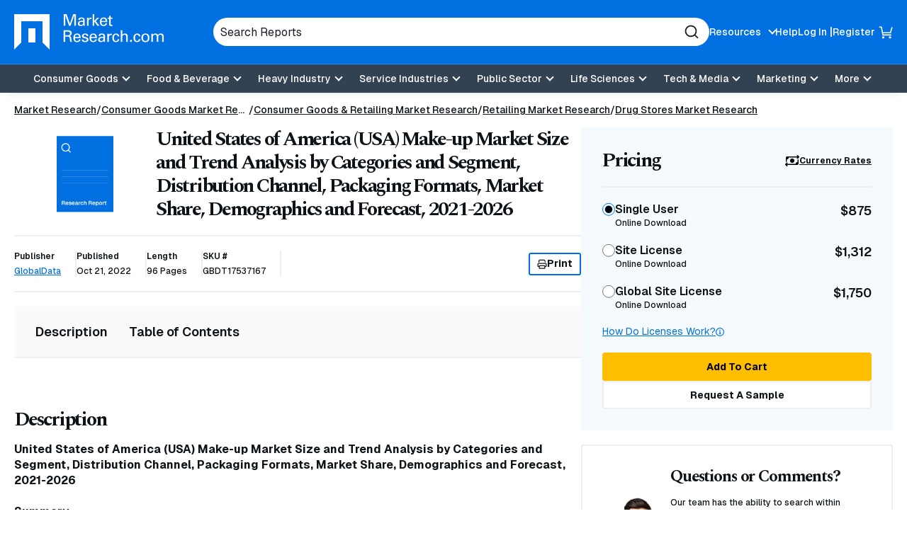

--- FILE ---
content_type: text/html; charset=utf-8
request_url: https://www.google.com/recaptcha/api2/anchor?ar=1&k=6Le_6BsTAAAAAIs1JBRiYcBjIYIwjRTBuU_rn0xQ&co=aHR0cHM6Ly93d3cubWFya2V0cmVzZWFyY2guY29tOjQ0Mw..&hl=en&v=N67nZn4AqZkNcbeMu4prBgzg&size=normal&anchor-ms=20000&execute-ms=30000&cb=8mcgz56piod8
body_size: 49528
content:
<!DOCTYPE HTML><html dir="ltr" lang="en"><head><meta http-equiv="Content-Type" content="text/html; charset=UTF-8">
<meta http-equiv="X-UA-Compatible" content="IE=edge">
<title>reCAPTCHA</title>
<style type="text/css">
/* cyrillic-ext */
@font-face {
  font-family: 'Roboto';
  font-style: normal;
  font-weight: 400;
  font-stretch: 100%;
  src: url(//fonts.gstatic.com/s/roboto/v48/KFO7CnqEu92Fr1ME7kSn66aGLdTylUAMa3GUBHMdazTgWw.woff2) format('woff2');
  unicode-range: U+0460-052F, U+1C80-1C8A, U+20B4, U+2DE0-2DFF, U+A640-A69F, U+FE2E-FE2F;
}
/* cyrillic */
@font-face {
  font-family: 'Roboto';
  font-style: normal;
  font-weight: 400;
  font-stretch: 100%;
  src: url(//fonts.gstatic.com/s/roboto/v48/KFO7CnqEu92Fr1ME7kSn66aGLdTylUAMa3iUBHMdazTgWw.woff2) format('woff2');
  unicode-range: U+0301, U+0400-045F, U+0490-0491, U+04B0-04B1, U+2116;
}
/* greek-ext */
@font-face {
  font-family: 'Roboto';
  font-style: normal;
  font-weight: 400;
  font-stretch: 100%;
  src: url(//fonts.gstatic.com/s/roboto/v48/KFO7CnqEu92Fr1ME7kSn66aGLdTylUAMa3CUBHMdazTgWw.woff2) format('woff2');
  unicode-range: U+1F00-1FFF;
}
/* greek */
@font-face {
  font-family: 'Roboto';
  font-style: normal;
  font-weight: 400;
  font-stretch: 100%;
  src: url(//fonts.gstatic.com/s/roboto/v48/KFO7CnqEu92Fr1ME7kSn66aGLdTylUAMa3-UBHMdazTgWw.woff2) format('woff2');
  unicode-range: U+0370-0377, U+037A-037F, U+0384-038A, U+038C, U+038E-03A1, U+03A3-03FF;
}
/* math */
@font-face {
  font-family: 'Roboto';
  font-style: normal;
  font-weight: 400;
  font-stretch: 100%;
  src: url(//fonts.gstatic.com/s/roboto/v48/KFO7CnqEu92Fr1ME7kSn66aGLdTylUAMawCUBHMdazTgWw.woff2) format('woff2');
  unicode-range: U+0302-0303, U+0305, U+0307-0308, U+0310, U+0312, U+0315, U+031A, U+0326-0327, U+032C, U+032F-0330, U+0332-0333, U+0338, U+033A, U+0346, U+034D, U+0391-03A1, U+03A3-03A9, U+03B1-03C9, U+03D1, U+03D5-03D6, U+03F0-03F1, U+03F4-03F5, U+2016-2017, U+2034-2038, U+203C, U+2040, U+2043, U+2047, U+2050, U+2057, U+205F, U+2070-2071, U+2074-208E, U+2090-209C, U+20D0-20DC, U+20E1, U+20E5-20EF, U+2100-2112, U+2114-2115, U+2117-2121, U+2123-214F, U+2190, U+2192, U+2194-21AE, U+21B0-21E5, U+21F1-21F2, U+21F4-2211, U+2213-2214, U+2216-22FF, U+2308-230B, U+2310, U+2319, U+231C-2321, U+2336-237A, U+237C, U+2395, U+239B-23B7, U+23D0, U+23DC-23E1, U+2474-2475, U+25AF, U+25B3, U+25B7, U+25BD, U+25C1, U+25CA, U+25CC, U+25FB, U+266D-266F, U+27C0-27FF, U+2900-2AFF, U+2B0E-2B11, U+2B30-2B4C, U+2BFE, U+3030, U+FF5B, U+FF5D, U+1D400-1D7FF, U+1EE00-1EEFF;
}
/* symbols */
@font-face {
  font-family: 'Roboto';
  font-style: normal;
  font-weight: 400;
  font-stretch: 100%;
  src: url(//fonts.gstatic.com/s/roboto/v48/KFO7CnqEu92Fr1ME7kSn66aGLdTylUAMaxKUBHMdazTgWw.woff2) format('woff2');
  unicode-range: U+0001-000C, U+000E-001F, U+007F-009F, U+20DD-20E0, U+20E2-20E4, U+2150-218F, U+2190, U+2192, U+2194-2199, U+21AF, U+21E6-21F0, U+21F3, U+2218-2219, U+2299, U+22C4-22C6, U+2300-243F, U+2440-244A, U+2460-24FF, U+25A0-27BF, U+2800-28FF, U+2921-2922, U+2981, U+29BF, U+29EB, U+2B00-2BFF, U+4DC0-4DFF, U+FFF9-FFFB, U+10140-1018E, U+10190-1019C, U+101A0, U+101D0-101FD, U+102E0-102FB, U+10E60-10E7E, U+1D2C0-1D2D3, U+1D2E0-1D37F, U+1F000-1F0FF, U+1F100-1F1AD, U+1F1E6-1F1FF, U+1F30D-1F30F, U+1F315, U+1F31C, U+1F31E, U+1F320-1F32C, U+1F336, U+1F378, U+1F37D, U+1F382, U+1F393-1F39F, U+1F3A7-1F3A8, U+1F3AC-1F3AF, U+1F3C2, U+1F3C4-1F3C6, U+1F3CA-1F3CE, U+1F3D4-1F3E0, U+1F3ED, U+1F3F1-1F3F3, U+1F3F5-1F3F7, U+1F408, U+1F415, U+1F41F, U+1F426, U+1F43F, U+1F441-1F442, U+1F444, U+1F446-1F449, U+1F44C-1F44E, U+1F453, U+1F46A, U+1F47D, U+1F4A3, U+1F4B0, U+1F4B3, U+1F4B9, U+1F4BB, U+1F4BF, U+1F4C8-1F4CB, U+1F4D6, U+1F4DA, U+1F4DF, U+1F4E3-1F4E6, U+1F4EA-1F4ED, U+1F4F7, U+1F4F9-1F4FB, U+1F4FD-1F4FE, U+1F503, U+1F507-1F50B, U+1F50D, U+1F512-1F513, U+1F53E-1F54A, U+1F54F-1F5FA, U+1F610, U+1F650-1F67F, U+1F687, U+1F68D, U+1F691, U+1F694, U+1F698, U+1F6AD, U+1F6B2, U+1F6B9-1F6BA, U+1F6BC, U+1F6C6-1F6CF, U+1F6D3-1F6D7, U+1F6E0-1F6EA, U+1F6F0-1F6F3, U+1F6F7-1F6FC, U+1F700-1F7FF, U+1F800-1F80B, U+1F810-1F847, U+1F850-1F859, U+1F860-1F887, U+1F890-1F8AD, U+1F8B0-1F8BB, U+1F8C0-1F8C1, U+1F900-1F90B, U+1F93B, U+1F946, U+1F984, U+1F996, U+1F9E9, U+1FA00-1FA6F, U+1FA70-1FA7C, U+1FA80-1FA89, U+1FA8F-1FAC6, U+1FACE-1FADC, U+1FADF-1FAE9, U+1FAF0-1FAF8, U+1FB00-1FBFF;
}
/* vietnamese */
@font-face {
  font-family: 'Roboto';
  font-style: normal;
  font-weight: 400;
  font-stretch: 100%;
  src: url(//fonts.gstatic.com/s/roboto/v48/KFO7CnqEu92Fr1ME7kSn66aGLdTylUAMa3OUBHMdazTgWw.woff2) format('woff2');
  unicode-range: U+0102-0103, U+0110-0111, U+0128-0129, U+0168-0169, U+01A0-01A1, U+01AF-01B0, U+0300-0301, U+0303-0304, U+0308-0309, U+0323, U+0329, U+1EA0-1EF9, U+20AB;
}
/* latin-ext */
@font-face {
  font-family: 'Roboto';
  font-style: normal;
  font-weight: 400;
  font-stretch: 100%;
  src: url(//fonts.gstatic.com/s/roboto/v48/KFO7CnqEu92Fr1ME7kSn66aGLdTylUAMa3KUBHMdazTgWw.woff2) format('woff2');
  unicode-range: U+0100-02BA, U+02BD-02C5, U+02C7-02CC, U+02CE-02D7, U+02DD-02FF, U+0304, U+0308, U+0329, U+1D00-1DBF, U+1E00-1E9F, U+1EF2-1EFF, U+2020, U+20A0-20AB, U+20AD-20C0, U+2113, U+2C60-2C7F, U+A720-A7FF;
}
/* latin */
@font-face {
  font-family: 'Roboto';
  font-style: normal;
  font-weight: 400;
  font-stretch: 100%;
  src: url(//fonts.gstatic.com/s/roboto/v48/KFO7CnqEu92Fr1ME7kSn66aGLdTylUAMa3yUBHMdazQ.woff2) format('woff2');
  unicode-range: U+0000-00FF, U+0131, U+0152-0153, U+02BB-02BC, U+02C6, U+02DA, U+02DC, U+0304, U+0308, U+0329, U+2000-206F, U+20AC, U+2122, U+2191, U+2193, U+2212, U+2215, U+FEFF, U+FFFD;
}
/* cyrillic-ext */
@font-face {
  font-family: 'Roboto';
  font-style: normal;
  font-weight: 500;
  font-stretch: 100%;
  src: url(//fonts.gstatic.com/s/roboto/v48/KFO7CnqEu92Fr1ME7kSn66aGLdTylUAMa3GUBHMdazTgWw.woff2) format('woff2');
  unicode-range: U+0460-052F, U+1C80-1C8A, U+20B4, U+2DE0-2DFF, U+A640-A69F, U+FE2E-FE2F;
}
/* cyrillic */
@font-face {
  font-family: 'Roboto';
  font-style: normal;
  font-weight: 500;
  font-stretch: 100%;
  src: url(//fonts.gstatic.com/s/roboto/v48/KFO7CnqEu92Fr1ME7kSn66aGLdTylUAMa3iUBHMdazTgWw.woff2) format('woff2');
  unicode-range: U+0301, U+0400-045F, U+0490-0491, U+04B0-04B1, U+2116;
}
/* greek-ext */
@font-face {
  font-family: 'Roboto';
  font-style: normal;
  font-weight: 500;
  font-stretch: 100%;
  src: url(//fonts.gstatic.com/s/roboto/v48/KFO7CnqEu92Fr1ME7kSn66aGLdTylUAMa3CUBHMdazTgWw.woff2) format('woff2');
  unicode-range: U+1F00-1FFF;
}
/* greek */
@font-face {
  font-family: 'Roboto';
  font-style: normal;
  font-weight: 500;
  font-stretch: 100%;
  src: url(//fonts.gstatic.com/s/roboto/v48/KFO7CnqEu92Fr1ME7kSn66aGLdTylUAMa3-UBHMdazTgWw.woff2) format('woff2');
  unicode-range: U+0370-0377, U+037A-037F, U+0384-038A, U+038C, U+038E-03A1, U+03A3-03FF;
}
/* math */
@font-face {
  font-family: 'Roboto';
  font-style: normal;
  font-weight: 500;
  font-stretch: 100%;
  src: url(//fonts.gstatic.com/s/roboto/v48/KFO7CnqEu92Fr1ME7kSn66aGLdTylUAMawCUBHMdazTgWw.woff2) format('woff2');
  unicode-range: U+0302-0303, U+0305, U+0307-0308, U+0310, U+0312, U+0315, U+031A, U+0326-0327, U+032C, U+032F-0330, U+0332-0333, U+0338, U+033A, U+0346, U+034D, U+0391-03A1, U+03A3-03A9, U+03B1-03C9, U+03D1, U+03D5-03D6, U+03F0-03F1, U+03F4-03F5, U+2016-2017, U+2034-2038, U+203C, U+2040, U+2043, U+2047, U+2050, U+2057, U+205F, U+2070-2071, U+2074-208E, U+2090-209C, U+20D0-20DC, U+20E1, U+20E5-20EF, U+2100-2112, U+2114-2115, U+2117-2121, U+2123-214F, U+2190, U+2192, U+2194-21AE, U+21B0-21E5, U+21F1-21F2, U+21F4-2211, U+2213-2214, U+2216-22FF, U+2308-230B, U+2310, U+2319, U+231C-2321, U+2336-237A, U+237C, U+2395, U+239B-23B7, U+23D0, U+23DC-23E1, U+2474-2475, U+25AF, U+25B3, U+25B7, U+25BD, U+25C1, U+25CA, U+25CC, U+25FB, U+266D-266F, U+27C0-27FF, U+2900-2AFF, U+2B0E-2B11, U+2B30-2B4C, U+2BFE, U+3030, U+FF5B, U+FF5D, U+1D400-1D7FF, U+1EE00-1EEFF;
}
/* symbols */
@font-face {
  font-family: 'Roboto';
  font-style: normal;
  font-weight: 500;
  font-stretch: 100%;
  src: url(//fonts.gstatic.com/s/roboto/v48/KFO7CnqEu92Fr1ME7kSn66aGLdTylUAMaxKUBHMdazTgWw.woff2) format('woff2');
  unicode-range: U+0001-000C, U+000E-001F, U+007F-009F, U+20DD-20E0, U+20E2-20E4, U+2150-218F, U+2190, U+2192, U+2194-2199, U+21AF, U+21E6-21F0, U+21F3, U+2218-2219, U+2299, U+22C4-22C6, U+2300-243F, U+2440-244A, U+2460-24FF, U+25A0-27BF, U+2800-28FF, U+2921-2922, U+2981, U+29BF, U+29EB, U+2B00-2BFF, U+4DC0-4DFF, U+FFF9-FFFB, U+10140-1018E, U+10190-1019C, U+101A0, U+101D0-101FD, U+102E0-102FB, U+10E60-10E7E, U+1D2C0-1D2D3, U+1D2E0-1D37F, U+1F000-1F0FF, U+1F100-1F1AD, U+1F1E6-1F1FF, U+1F30D-1F30F, U+1F315, U+1F31C, U+1F31E, U+1F320-1F32C, U+1F336, U+1F378, U+1F37D, U+1F382, U+1F393-1F39F, U+1F3A7-1F3A8, U+1F3AC-1F3AF, U+1F3C2, U+1F3C4-1F3C6, U+1F3CA-1F3CE, U+1F3D4-1F3E0, U+1F3ED, U+1F3F1-1F3F3, U+1F3F5-1F3F7, U+1F408, U+1F415, U+1F41F, U+1F426, U+1F43F, U+1F441-1F442, U+1F444, U+1F446-1F449, U+1F44C-1F44E, U+1F453, U+1F46A, U+1F47D, U+1F4A3, U+1F4B0, U+1F4B3, U+1F4B9, U+1F4BB, U+1F4BF, U+1F4C8-1F4CB, U+1F4D6, U+1F4DA, U+1F4DF, U+1F4E3-1F4E6, U+1F4EA-1F4ED, U+1F4F7, U+1F4F9-1F4FB, U+1F4FD-1F4FE, U+1F503, U+1F507-1F50B, U+1F50D, U+1F512-1F513, U+1F53E-1F54A, U+1F54F-1F5FA, U+1F610, U+1F650-1F67F, U+1F687, U+1F68D, U+1F691, U+1F694, U+1F698, U+1F6AD, U+1F6B2, U+1F6B9-1F6BA, U+1F6BC, U+1F6C6-1F6CF, U+1F6D3-1F6D7, U+1F6E0-1F6EA, U+1F6F0-1F6F3, U+1F6F7-1F6FC, U+1F700-1F7FF, U+1F800-1F80B, U+1F810-1F847, U+1F850-1F859, U+1F860-1F887, U+1F890-1F8AD, U+1F8B0-1F8BB, U+1F8C0-1F8C1, U+1F900-1F90B, U+1F93B, U+1F946, U+1F984, U+1F996, U+1F9E9, U+1FA00-1FA6F, U+1FA70-1FA7C, U+1FA80-1FA89, U+1FA8F-1FAC6, U+1FACE-1FADC, U+1FADF-1FAE9, U+1FAF0-1FAF8, U+1FB00-1FBFF;
}
/* vietnamese */
@font-face {
  font-family: 'Roboto';
  font-style: normal;
  font-weight: 500;
  font-stretch: 100%;
  src: url(//fonts.gstatic.com/s/roboto/v48/KFO7CnqEu92Fr1ME7kSn66aGLdTylUAMa3OUBHMdazTgWw.woff2) format('woff2');
  unicode-range: U+0102-0103, U+0110-0111, U+0128-0129, U+0168-0169, U+01A0-01A1, U+01AF-01B0, U+0300-0301, U+0303-0304, U+0308-0309, U+0323, U+0329, U+1EA0-1EF9, U+20AB;
}
/* latin-ext */
@font-face {
  font-family: 'Roboto';
  font-style: normal;
  font-weight: 500;
  font-stretch: 100%;
  src: url(//fonts.gstatic.com/s/roboto/v48/KFO7CnqEu92Fr1ME7kSn66aGLdTylUAMa3KUBHMdazTgWw.woff2) format('woff2');
  unicode-range: U+0100-02BA, U+02BD-02C5, U+02C7-02CC, U+02CE-02D7, U+02DD-02FF, U+0304, U+0308, U+0329, U+1D00-1DBF, U+1E00-1E9F, U+1EF2-1EFF, U+2020, U+20A0-20AB, U+20AD-20C0, U+2113, U+2C60-2C7F, U+A720-A7FF;
}
/* latin */
@font-face {
  font-family: 'Roboto';
  font-style: normal;
  font-weight: 500;
  font-stretch: 100%;
  src: url(//fonts.gstatic.com/s/roboto/v48/KFO7CnqEu92Fr1ME7kSn66aGLdTylUAMa3yUBHMdazQ.woff2) format('woff2');
  unicode-range: U+0000-00FF, U+0131, U+0152-0153, U+02BB-02BC, U+02C6, U+02DA, U+02DC, U+0304, U+0308, U+0329, U+2000-206F, U+20AC, U+2122, U+2191, U+2193, U+2212, U+2215, U+FEFF, U+FFFD;
}
/* cyrillic-ext */
@font-face {
  font-family: 'Roboto';
  font-style: normal;
  font-weight: 900;
  font-stretch: 100%;
  src: url(//fonts.gstatic.com/s/roboto/v48/KFO7CnqEu92Fr1ME7kSn66aGLdTylUAMa3GUBHMdazTgWw.woff2) format('woff2');
  unicode-range: U+0460-052F, U+1C80-1C8A, U+20B4, U+2DE0-2DFF, U+A640-A69F, U+FE2E-FE2F;
}
/* cyrillic */
@font-face {
  font-family: 'Roboto';
  font-style: normal;
  font-weight: 900;
  font-stretch: 100%;
  src: url(//fonts.gstatic.com/s/roboto/v48/KFO7CnqEu92Fr1ME7kSn66aGLdTylUAMa3iUBHMdazTgWw.woff2) format('woff2');
  unicode-range: U+0301, U+0400-045F, U+0490-0491, U+04B0-04B1, U+2116;
}
/* greek-ext */
@font-face {
  font-family: 'Roboto';
  font-style: normal;
  font-weight: 900;
  font-stretch: 100%;
  src: url(//fonts.gstatic.com/s/roboto/v48/KFO7CnqEu92Fr1ME7kSn66aGLdTylUAMa3CUBHMdazTgWw.woff2) format('woff2');
  unicode-range: U+1F00-1FFF;
}
/* greek */
@font-face {
  font-family: 'Roboto';
  font-style: normal;
  font-weight: 900;
  font-stretch: 100%;
  src: url(//fonts.gstatic.com/s/roboto/v48/KFO7CnqEu92Fr1ME7kSn66aGLdTylUAMa3-UBHMdazTgWw.woff2) format('woff2');
  unicode-range: U+0370-0377, U+037A-037F, U+0384-038A, U+038C, U+038E-03A1, U+03A3-03FF;
}
/* math */
@font-face {
  font-family: 'Roboto';
  font-style: normal;
  font-weight: 900;
  font-stretch: 100%;
  src: url(//fonts.gstatic.com/s/roboto/v48/KFO7CnqEu92Fr1ME7kSn66aGLdTylUAMawCUBHMdazTgWw.woff2) format('woff2');
  unicode-range: U+0302-0303, U+0305, U+0307-0308, U+0310, U+0312, U+0315, U+031A, U+0326-0327, U+032C, U+032F-0330, U+0332-0333, U+0338, U+033A, U+0346, U+034D, U+0391-03A1, U+03A3-03A9, U+03B1-03C9, U+03D1, U+03D5-03D6, U+03F0-03F1, U+03F4-03F5, U+2016-2017, U+2034-2038, U+203C, U+2040, U+2043, U+2047, U+2050, U+2057, U+205F, U+2070-2071, U+2074-208E, U+2090-209C, U+20D0-20DC, U+20E1, U+20E5-20EF, U+2100-2112, U+2114-2115, U+2117-2121, U+2123-214F, U+2190, U+2192, U+2194-21AE, U+21B0-21E5, U+21F1-21F2, U+21F4-2211, U+2213-2214, U+2216-22FF, U+2308-230B, U+2310, U+2319, U+231C-2321, U+2336-237A, U+237C, U+2395, U+239B-23B7, U+23D0, U+23DC-23E1, U+2474-2475, U+25AF, U+25B3, U+25B7, U+25BD, U+25C1, U+25CA, U+25CC, U+25FB, U+266D-266F, U+27C0-27FF, U+2900-2AFF, U+2B0E-2B11, U+2B30-2B4C, U+2BFE, U+3030, U+FF5B, U+FF5D, U+1D400-1D7FF, U+1EE00-1EEFF;
}
/* symbols */
@font-face {
  font-family: 'Roboto';
  font-style: normal;
  font-weight: 900;
  font-stretch: 100%;
  src: url(//fonts.gstatic.com/s/roboto/v48/KFO7CnqEu92Fr1ME7kSn66aGLdTylUAMaxKUBHMdazTgWw.woff2) format('woff2');
  unicode-range: U+0001-000C, U+000E-001F, U+007F-009F, U+20DD-20E0, U+20E2-20E4, U+2150-218F, U+2190, U+2192, U+2194-2199, U+21AF, U+21E6-21F0, U+21F3, U+2218-2219, U+2299, U+22C4-22C6, U+2300-243F, U+2440-244A, U+2460-24FF, U+25A0-27BF, U+2800-28FF, U+2921-2922, U+2981, U+29BF, U+29EB, U+2B00-2BFF, U+4DC0-4DFF, U+FFF9-FFFB, U+10140-1018E, U+10190-1019C, U+101A0, U+101D0-101FD, U+102E0-102FB, U+10E60-10E7E, U+1D2C0-1D2D3, U+1D2E0-1D37F, U+1F000-1F0FF, U+1F100-1F1AD, U+1F1E6-1F1FF, U+1F30D-1F30F, U+1F315, U+1F31C, U+1F31E, U+1F320-1F32C, U+1F336, U+1F378, U+1F37D, U+1F382, U+1F393-1F39F, U+1F3A7-1F3A8, U+1F3AC-1F3AF, U+1F3C2, U+1F3C4-1F3C6, U+1F3CA-1F3CE, U+1F3D4-1F3E0, U+1F3ED, U+1F3F1-1F3F3, U+1F3F5-1F3F7, U+1F408, U+1F415, U+1F41F, U+1F426, U+1F43F, U+1F441-1F442, U+1F444, U+1F446-1F449, U+1F44C-1F44E, U+1F453, U+1F46A, U+1F47D, U+1F4A3, U+1F4B0, U+1F4B3, U+1F4B9, U+1F4BB, U+1F4BF, U+1F4C8-1F4CB, U+1F4D6, U+1F4DA, U+1F4DF, U+1F4E3-1F4E6, U+1F4EA-1F4ED, U+1F4F7, U+1F4F9-1F4FB, U+1F4FD-1F4FE, U+1F503, U+1F507-1F50B, U+1F50D, U+1F512-1F513, U+1F53E-1F54A, U+1F54F-1F5FA, U+1F610, U+1F650-1F67F, U+1F687, U+1F68D, U+1F691, U+1F694, U+1F698, U+1F6AD, U+1F6B2, U+1F6B9-1F6BA, U+1F6BC, U+1F6C6-1F6CF, U+1F6D3-1F6D7, U+1F6E0-1F6EA, U+1F6F0-1F6F3, U+1F6F7-1F6FC, U+1F700-1F7FF, U+1F800-1F80B, U+1F810-1F847, U+1F850-1F859, U+1F860-1F887, U+1F890-1F8AD, U+1F8B0-1F8BB, U+1F8C0-1F8C1, U+1F900-1F90B, U+1F93B, U+1F946, U+1F984, U+1F996, U+1F9E9, U+1FA00-1FA6F, U+1FA70-1FA7C, U+1FA80-1FA89, U+1FA8F-1FAC6, U+1FACE-1FADC, U+1FADF-1FAE9, U+1FAF0-1FAF8, U+1FB00-1FBFF;
}
/* vietnamese */
@font-face {
  font-family: 'Roboto';
  font-style: normal;
  font-weight: 900;
  font-stretch: 100%;
  src: url(//fonts.gstatic.com/s/roboto/v48/KFO7CnqEu92Fr1ME7kSn66aGLdTylUAMa3OUBHMdazTgWw.woff2) format('woff2');
  unicode-range: U+0102-0103, U+0110-0111, U+0128-0129, U+0168-0169, U+01A0-01A1, U+01AF-01B0, U+0300-0301, U+0303-0304, U+0308-0309, U+0323, U+0329, U+1EA0-1EF9, U+20AB;
}
/* latin-ext */
@font-face {
  font-family: 'Roboto';
  font-style: normal;
  font-weight: 900;
  font-stretch: 100%;
  src: url(//fonts.gstatic.com/s/roboto/v48/KFO7CnqEu92Fr1ME7kSn66aGLdTylUAMa3KUBHMdazTgWw.woff2) format('woff2');
  unicode-range: U+0100-02BA, U+02BD-02C5, U+02C7-02CC, U+02CE-02D7, U+02DD-02FF, U+0304, U+0308, U+0329, U+1D00-1DBF, U+1E00-1E9F, U+1EF2-1EFF, U+2020, U+20A0-20AB, U+20AD-20C0, U+2113, U+2C60-2C7F, U+A720-A7FF;
}
/* latin */
@font-face {
  font-family: 'Roboto';
  font-style: normal;
  font-weight: 900;
  font-stretch: 100%;
  src: url(//fonts.gstatic.com/s/roboto/v48/KFO7CnqEu92Fr1ME7kSn66aGLdTylUAMa3yUBHMdazQ.woff2) format('woff2');
  unicode-range: U+0000-00FF, U+0131, U+0152-0153, U+02BB-02BC, U+02C6, U+02DA, U+02DC, U+0304, U+0308, U+0329, U+2000-206F, U+20AC, U+2122, U+2191, U+2193, U+2212, U+2215, U+FEFF, U+FFFD;
}

</style>
<link rel="stylesheet" type="text/css" href="https://www.gstatic.com/recaptcha/releases/N67nZn4AqZkNcbeMu4prBgzg/styles__ltr.css">
<script nonce="QmTzgsxTJfBy3quRZoy7zw" type="text/javascript">window['__recaptcha_api'] = 'https://www.google.com/recaptcha/api2/';</script>
<script type="text/javascript" src="https://www.gstatic.com/recaptcha/releases/N67nZn4AqZkNcbeMu4prBgzg/recaptcha__en.js" nonce="QmTzgsxTJfBy3quRZoy7zw">
      
    </script></head>
<body><div id="rc-anchor-alert" class="rc-anchor-alert"></div>
<input type="hidden" id="recaptcha-token" value="[base64]">
<script type="text/javascript" nonce="QmTzgsxTJfBy3quRZoy7zw">
      recaptcha.anchor.Main.init("[\x22ainput\x22,[\x22bgdata\x22,\x22\x22,\[base64]/[base64]/[base64]/[base64]/[base64]/UltsKytdPUU6KEU8MjA0OD9SW2wrK109RT4+NnwxOTI6KChFJjY0NTEyKT09NTUyOTYmJk0rMTxjLmxlbmd0aCYmKGMuY2hhckNvZGVBdChNKzEpJjY0NTEyKT09NTYzMjA/[base64]/[base64]/[base64]/[base64]/[base64]/[base64]/[base64]\x22,\[base64]\\u003d\\u003d\x22,\x22R8KHw4hnXjAkwrIEVWs7VsOibmYYwrjDtSBvwohzR8K4MTMgKMO3w6XDgsOjwqjDnsOdTsOWwo4If8Kxw4/DtsOOwpTDgUksSQTDoHobwoHCnWjDgy4nwqUuLsOvwo/DqsOew4fCtsOoFXLDjxghw6rDuMOLNcOlw5M5w6rDj0nDgz/[base64]/CtDcfMnFrw4TCk8O8f8OOw6dSwpNWwrg/w6dsTsKYw7DDu8OXPD/DosOpwofChMOpDnfCrsKFwpzCulDDglvDs8OjSRY1WMKZw7Rsw4rDomTDj8OeA8KjewDDtkDDkMK2M8O4KlcBw50nbsOFwpg7FcO1PCw/wovCqsOfwqRTwpYqdW7DhEM8wqrDvMKxwrDDtsK/wq9DEA7CtMKcJ3wbwo3DgMK+By8YIMOGwo/CjirDncObVFk8wqnCssKYO8O0Q2rCksODw6/Dk8KFw7XDq1pHw6d2eD5Nw4tpQlc6LkfDlcOlAXPCsEfCo3PDkMOLOEnChcKuCTbChH/Cu1VGLMOCwq/Cq2DDgnohEUrDvnnDu8KJwocnCnUicsOBb8KJwpHCtsOGHRLDihLDmcOyOcOvwpDDjMKXdUDDiXDDpitswqzCocOiBMO+dx54c1nClcK+NMO5O8KHA33ClcKJJsKRfy/DuQbDqcO/EMKcwrhrwoPCqMO5w7TDoh8EIXnDlXkpwr3Cl8KwccK3wrHDvQjCtcKgwp7Dk8KpB37CkcOGBW0jw5k/LGLCs8Ouw4nDtcObO3dhw6wGw63DnVFdw5MuenzCsTxpw7HDmk/DkhDDn8K2Th/Do8OBwqjDqcKlw7Imez4Xw6EKLcOuY8OQLV7CtMKywqnCtsOqB8OawqUpJsO+wp3Cq8KOw55wBcK3T8KHXT7Cj8OXwrEYwqNDwovDjGXCisOMw5XCsRbDscKLwoHDpMKRB8OvUVpyw7HCnR4ESsKQwp/DtMKtw7TCosKibcKxw5HDq8KsF8OrwpbDv8KnwrPDoXAJC2wBw5vCsi3CkmQgw6A/KzhVwoMbZsO7wqIxwoHDqsK2O8KoOVJYa3XCtcOOIQ1hSsKkwp0gO8Oew7zDrWo1f8KeJ8Odw4nDhgbDrMOUw4R/CcO0w47DpwJ5wrbCqMOmwooOHytddMOAfSrCuEovwrM2w7DCrh/Cvh3DrMKDw4sRwr3DgUDClsKdw6DCmD7Di8KwfcOqw4EwdWzCocKNdyAmwpldw5HCjMKQw7HDpcO4UsK8woFRXxbDmsOwZ8K0fcO6T8O1wr/[base64]/Ci8OORj/[base64]/Cr2PCtcOiw7bDjUJlC8KfTyvCpm3DvlfDogbDpjLDp8KFw4zDsFdcw5JFFsO0woHClljCmcOsWcOqw5nDkjkTZnzDvcKCwobDjRcWLnzDnMKnQsKTw55ewr/[base64]/AMOxITTCoXHDtBPCn2fDhh7CkMO0CX5Sw5LDrsO0OXrCq8KOTsOQwp1jw6bDo8OHwpHCjcO6w4fDocO0MMK7TD/DksKGT2o9w7jDjyvCqsKgVcKhwrJew5PCoMOAw5J/wqTCtk1KD8ODw5dMFEdgQDssSncqAMOTw4RQegTDonHCvAo/Rn7ClMOhw59/bW0owqcERU9VBBQ5w4BOw5BMwqYHwr/DvyPDr1TDsTXCgDnDvmJcEi81KXvCtDomBsO6wr/Dg2PCo8KDf8OtH8O9w5XDrsKkHMODw6N6wr7DjTPDvcK2fyMQJTA7w7wWJRw2w7hYwrg2RsKeTsOZwoEpAFXCmxHDvQPCt8OFw45ccRRYw5HDtMKYNsOhGsKZwovDgcKqSlAJCSLCo0rCisKUaMO7bcKhIkvCqsKIasO7esKWIcOdw4/DtSPDmXoFQMOSwonCpz3DkA07woXDgMOLw4DCmMK0DFrCscKpwowLw7TCjMO7w5vDnEDDlsK0wpLDqDDCusKdw4HDkUrDgsKpTBvCgsKEwq/DgV/DpCfDnioJw5FbPsOeVMOtwoHCuzXCpsOBw4x8RsKRwpfCscK/bWgZwpXDvEvCmsKQw7p5wokRF8KLDMKJJMOpTQ43wqB5AsKwwr/Cr0XCuCBCwrbCgsKBMcOLw48kYcKxUAEkwpJbwqUSR8KqHsK0U8OmV0Jtwr/ChsOBBGwDZH50EExNQ1DDpkUAEsOhWsOdwrfDk8KxRiZBd8OPPigPW8Kbw4HDqA93wqN8Ui/CkRdbZ3nDqMO0w4nDjsK0KzLCrkxbMx7CjFDDkcKmF3TCvWUQwo/[base64]/w4Jvwq/DpsO+O0rCvVQywoIewpvCmlNZwrxmwrk5AVrDjnp5PgJ0w53DnsOLT8K0al/CpcO2wrBcw6zDp8OoLsO6wrJZw541Y29WwqoBCV7ChRHCpQPDomHDqTfDt0RmwqrCvgXCq8OHw7jCkX/CtMOAbAdWwotxw5M/[base64]/DvkYrw4rCkSRsEsK2w63DqVR+HcOZXi7Dh8Kbw63DucKyKsO4Z8ONwrvCjgPDjQd6RRbDkMOmVMKdw6zCqhHDrMOmw6gbwrXCqWPCinfClsOJUMOww40NWsOCw6bDjcOUwpNQwqvDo3DCuwBuUjIzDnEOYsOXcH/[base64]/chphwrREw4XCsMKWw4PDkMKNw6xue8KzwpdGwrTCvMKDwr1ZRsKoTQ7DqsKVwqt9MMOCw4/CjMOpY8Kpw5hdw55ow5xjwrDDqsKYw4UEw4jCu37DlHZ7w63DolrCvDB8WkLCoWbDh8O2w4/CrlPCoMKlw5PCr1/DscK6cMOqwo/[base64]/ChcOgw7rChW5tWcOZw4IRw4/DhsKAw5TCq8KPNMO3wpxFAcO8YMObS8OTHFwQwoPCo8K+GMKHcTlrLMO8R2rDp8O5wo4SSBHCkHXCnQnDpcO5wozDrSfCmg7DscOVwoMFw7Jawqcdw6LCucOzwofChWFdw7BdPS/DocKtwqhTd0YkQWN4amHCoMKKXXMBJAEKQMO6K8OOI8KOblXCjsO6KhLDqsOXP8KHw6bDv0VuUAZBw7kBWMKkwrTDjGk5P8KOdHPDscOOwrAGw4AjMsOIKhnDuATCqhEiw748w6zDjsK6w7DCs3oxIXJwc8OQPMONI8Onw4bDuT9SwovDnMOxex8/YMOZQMOCwrDDh8OUCgHDpcKGw5ISw6QOfHvDrMKwX1zCkEZswp3CgsKQW8O6wpvDmUxDw6zDg8KwLMO/AMO+woY3Em/ClRMWbxtfwrDCjncEAsOGwpHCoTTCn8KEw7AoK17DqkfDm8Kkw41WMAcrwrNlEn3CjAvDrcK8cR1DwoLDngUyTAUGdmcFRQ/CtmVjw5tvwqpzNMK+w7xrcMOZfsKVwow0w4w5IABcw63CrRtkw7EqGsOpw4Fhw5jDs2vDoCoEI8Ktw75cwpgSWMKTwoXCiC7ClgzCkMKQw4/[base64]/Ci8OfKiRHWTDDgmfCoAEWbBJpw5BlwoQVEMOHw5XCvsKsXmU2woZXRQ/ClsOGw6wfwqB+woLCnHHCt8OoNxTCuiJDVcOhRCDDrgEmScKZw5RBNlhGVsOiw6FKfcKBOsOjO0dSE3PCvsO1eMOFQHjChcOjMhfCuCnCuxMkw6DDm2cIV8OCwoDDpyIwDioqwq7DhsOcXiARFcOUIMKow6PCh1/DpsOgE8Opw41dwo3Cj8K/w6DDo3DCmlnCucOsw6rCrVTCkXbCpsKmw6guw6dBwoMUVDUHw6zDgsKrw7IzwqzDscKueMOxwotuW8Ocw4IlFFLCl3t0w5tUw7EYwokLw5HDucKqAlPCmDrCu1fCgWDDg8KjwrDChsO3X8OYZMOIQntLw71Bw7/CpEjDmsOlKsO0w6RTw4/[base64]/[base64]/dWjDqsKJw48Qw6Z7wp4HIXfDvMKQB8KLCcOheWgDw6nDtk5UciXCpWg9I8KGE0krwq3DtcOsBHXDr8ODMcKjw6bDq8ONJ8OQw7QlwpvDkMOgCMOAwojDicKiScK8IVbDjj/[base64]/DrMKyJRLCtMKuQDs3RMKrVcOSScK2w790FMKUwr9OFznDn8K1wqjChUltwojDsATDnQbDpxgnO3BHwq3CuBPCoMOAXsO4wpA/U8K/aMKCw4DChWF6FWw5CMOgw7gZw6A+woBzw7LChz/[base64]/DucK/w6DDqgJHeW4/wrIMDcKeMcOeQRLDl8KWw4HDrsORPsOJL1l9O0p7woHCrwABw4LDoGzCqlM3w5zCisOIw6zDki7DjMKZWX4JFcO3w7XDglkMwoDDtMOCwr7DrcKbEwLCvWZAMD5BdwfDg3rCkXDDn2Y8w68zw4PDuMOFYGk+w6/[base64]/wpV3wq/CvhjDqsOzwrjCrcOiRj1Twp7CusKiDcOlw6nDsSnCqUvCnsK4w5PDuMKzN3/Dr2HCvm7Dh8KjFMOUcltlZFsSw5bCrAhew4DDhMOTZ8O3w5/[base64]/CqkLCr17Cix7DsDwEw5JZw4XCgVHCjzVDRMOwfjojw4XCpsKaNEnClBzCrMOPw7Ipw7wMw7guXBTChhTCoMKHwqhQwpElZ1ccw4wAFcO9TcO7S8K4wqBIw7jDjjAiw7jCjsKwYDTCscKqw7ZKwpDCkMO/KcOuX1XCjhbDmxnCl2LCshLDnXJJwqhiw5/DucO9w4ERwrAnE8OtJRRaw6XCjsOaw5/[base64]/Dt8K5wrJEKsOlPHvDpMKOwojCscKOwrp7Z0l5B0kmwoDCuiAUw7UFOmDDsjjDt8KAMcOcw5LDhy9tWW3CrlXDsUPDosOpF8Kuw7rDqBvClyHCo8O1ZGcqNMO6JcK/N0o3FxZ0wqbCvFprw5TCucKYwrAWw7jCgMKAw7UQS203AcOww5nDiDtcHsO4ZTITIgETwo4MIsKVwrfDtRpiAER3UsOdwqMMw5ghwo3CmsOww4MDTcKGV8OcFQ/DvsOLw5lmSsKeMiBJPsOdeTPDsHkJw6sgEcOJM8OEwpV8WD88cMK0PFPDmCFQAB3DjHjDrmVtWMK+w6PClcKKKylNwqVkwrNEw4N9eDwvwqgIwqLCti3DusKMYxcuSsOHZyAswox4WGwiDHgAaholE8KyTMOFLsO2WQzChgfCs3MewrdTXCsMw6zDsMKxwo/[base64]/PXtvBC3DiWsmw4gmwr1xKn4DD1LDo8KAw6PChH3Ct8OvEAXCgBbCj8KVAcKrFUnCocOGDMKAwo0LIG4gOMKjw60vw7/[base64]/CnUYLMA/DslPDtMO5w79pw77DtcK4JcOQTiJDA8Ocwq4zF0TDlcK9IsK6wo/ChRR2P8OZw4E1UMKtw502ajpvwplHw7rDom5hUMOMw57DoMOnJMKAw5h5wopIwpBnwrpaGD5YwonCksKsCHLCjEscEsOQScOoKMK3wqlTUSPCmMOuw7TCscK6w7/[base64]/SsOnw4RFw7rCncKgL1zCij9swr4JFcKDw7TDnUJDWWjCuDfDuERKw7DCp0tzScOIZyHCoFbCuiFXYC/Dh8OUw49eaMKMJsK8w5BAwr4Iwo0fCHx4w7/[base64]/w63Chy3CmcKvwrfCtMKBwppzHAjCocKgc8OwfQbChcKiw4TCqhMTw4LDum8jwoHCiDQwwoPCuMKDwodew4Exw7TDpMK4QsOfwr3DtRRnw5Nrwpx9w5nDlcKOw5MQw5xAC8OnGh/DvkDDt8O1w5s1w4Aww4cjw5o9Wip+A8KYNsKFwqcHEATDhwPDgcOHZ3opEMKeHXdkw68qw7vCk8OGwpTClcKmJMKVd8OIf2nDmMKOB8Kjw6nCn8OyX8O1w7/Cu1jDvyDDs1zCtyw/G8KaIcOXQSHDp8K5KHMvw6LCgWPCiGcGw5jDusKowpV9w6/[base64]/TcKHUB/[base64]/wo7CvcKLMsKMw6M/w4I5LV9PwpzDhQMGw73Dl1sfw6nDhhxew7lqwq/Dqhgiwow3w6HCh8KcNFzDighPS8OSYcKywrPCmsOiaT0CGsOjw47Dmz/Dh8K6w7/DtsO5U8OrCD88Tz0nw6LCqHdqw6PDrsKGwphIwoo/woHCpgjCr8OOCcKrwoh6Xy8ZIsOfwqMSw43Ch8O9wok0H8K3BMOndW3DtcKQw4vDnA7CpcKQRcOtOMO8IkRueiRQwolyw6Zgw5HDlybDtAkEAsOfQxbDj2FWXMOQw7zDnmh8wqzCrzM/RXDCsH7DtBMWw4NNFsOAbxBWwo0XV0hpwqHCtU3DmMODw5plPcOaG8OGFcK8w6c1IMKEw63DgMOlf8KZw4jCncOwEXXDp8KGw7kPNGLCpirDlAAYCMO/XFQcw4jCtn/Dj8OnPkPCtnZ1w6d1wq3CpMKvwp/CrcKabHLCil3DuMK+wrDCm8Kue8O3w5pLw7bCnMO+dRB7TDwJBsKIwrfDmFrDjkPCnygzwp5+wpHChsO5EsOPBxPDuXQUY8OCw5DCkVkyYk0iwpfCtxNkw5diZE/[base64]/[base64]/f3/DlcO5cnrCiMKtV8KSBHt2YyB8wpQDBEFkZsK+U8Oqw5rDs8KDw7YlEsKMacKwTiUOLMORw7fCs2PDuWfCnE/DvmpCEMKleMOww6IEw5gjwoA2JzvDg8O9KwnDo8O3R8Kgw7kUwrpwBsKNwoPCs8OQwpPCii/[base64]/Dgks6w4/Cl3nCkUHCs8OCw7vCjyp6JMKAw5oGW0XCk8O0J0c/w6s2D8OeaRtTV8K+wq13Q8Otw6fDp0nCo8KGwr8vw71UCMOyw7d/[base64]/CsTQVwpVsb3jCsXvDkQRAwpLDm8KScSpBwq1hLGTDhMOkw4zDhULDhGLCvG7DrcKwwokSw440wqbDs23Cu8OdJcK4w48bPnsQw6wUw7p2dVZzRcK+w58YwojCuSs3wrLCjkzCu2rCgEFrw5bCpMKXw5HCii07wpZIwqhvCMOlwq/ClcOAwrTCksKgfG8twpHCnMKGXRnDjcOdw48hwrDDhMOAwpRqe0fDjcOTJg7Co8KWwrN5dTRew71GG8Ocw5DCisO3PXEawq8lVsOTwrx1CAZBwqJkbm7DjcKnZVHDtWwoQMKLwrTCt8Kiw5jDqMOhw5Bfw5fDk8OrwolPw5bCosOQwo/Co8OJek83w4rCqMOSw4XDvw46Fidgw7vDrcOVBHHDhGPDnMO5TF/ChcOwZcK+wofDscOfw53CvsKJwoJxw68wwqhDw7jDhQ7CjkDDsynDtcK1w6vClHI/wq5rUcKRHMKSI8OUwpXCt8KNV8KAw7JuOVEnP8KlE8KRw7Q/wqscTsK3wphYQW9gwo0pYsKCw64pw6LDllpZTjbDl8OPwq3Ck8OSBQDChMOLwrMfwqMrw6h8NcOgS0t+PsOMRcKrGsKeCyzCtE0Vwp3Dm1Yhwp9jw7Imw4jCvA4EPsO4wpbDqF0/w5PCpH/Ci8KaNCjDm8ObG21TXUclLMKOw6jDq1zCq8OOw73DpmPDpcOCU2nDs15Iwr9Dw7dowqTCusKCwoEWOMKbQTHCuh3CvVLCui3DmkEbw7LDlsOZAHc4w5UrWsOwwpAKdcOYRUZFE8OVNcOVG8Oowo7CnjrCsVEwDsO/NBbCv8KlwofDoG1FwpljC8OjEcOqw5fDujRDw6LDo2hZw4bCuMKewqLDi8K6wpnCn1HDlgpjw5DCtS3CrMKNaWQyworDpsK7BCXCscKHw5dFEm7DnCfDosKzwrXDiBofwpzCpUHCq8Ohw4pVwpUaw7fCjCoAH8KGw73DkGV/[base64]/[base64]/Dvxsww6jDg8OXwrrCswoZSU/Dky8kwrhQLsOOwrjDkDLDusOqwrcdwrETw6VZwowDwrDDjMOmw7vCv8OZKsKhw4hHw6zCsCIMU8OdHcKTw5bCtsKlwovDusKIfcOdw5LCrzUIwpdhwpJ1VkzDsXrDuEpsXhkVw5dDG8OePcOow5lxD8OXDMOlYDw/w5vCg8Kmw5vDoGPDoyHDlF95w4h3wptvwoLCijF3wrvDhkxtH8Krw6A3woXCk8OAw5siw5B/O8KsaGLDvEJvOMKsKjUJwrjCgcOEPsKPNSRyw6xQZ8OPIsK2w44xw5vCssOzexA0w6MQwqbCpD/CucO7R8OmAj/DnMO7woNJw4Qcw7PDkHvDgE1tw7kYLBPDmjoMQcOjwrfDvF4dw5jCuMOmak8Ew6rCqsOew6XDuMOPUh92wo4Jwp/DthE/UzXDkhPCvMOBwrfCsxlmecKNGsKTw5jDjW3ClkPCpsKufGAGw7BRDm7DhMKRZcOMw6rDi2rClsK5w7AMEFwgw6DChsOlwqsTwoDDvGjDhiLDiGE4w6vDrcOfw5LDpsKFwqrChX4Kw7MfW8KcJkTCvyTCoGQNwoEnLidBDMKiw4dhOHkmZ0bDswvCqMK2GcK/MT3Cgi9uwo1cw5HDgHxdw7k4XzXCvcKewrNGw7PCi8OkQ3pAwq3DrMKMwqtGcsO4w6t+w7bDjcO6wo0Mw5h+w53CgsOSUwHDrRDCqsODbkZIwr9CKW/DqsOuLcKkw6whw5VDw7rDsMKew5AWwrLCpcOBw5nCsk19fQjCgsKRw6vDrUR9w5BawrnCk0FGwp7Cl2/DjsK8w4Z8w5XDqcOOwr0TfcOEI8Ogwo/DqMKTwrBJTzoWw5pAw4PCijnCkRglczwGFlHCqsOYb8Knw7pkJcOKCMKqdysXYMKld0YOwoxuwoYYc8OtCMO1w6LDvSbCpS9ZMsKAwp/DsgUqWsKuLcO2VHMkwq7DqsOVDljDmMKHw5QJUTTDgMOtw7xKU8O/TQXDmH5UwoxxwrjDqcOYWMO6wqvChsK/w7vCmll2w5DCvMKdOxTDgcOnw7d9EcKdOikwH8KKQsOZwpjDr3YNOMOXYsOYw5nChhfCqsOVesOrAC7Cm8KMDMKww6A9QgQ2a8KhOcO5wrzCm8OwwqtLVMKLdMKAw4hww7/DocK+OFHDqTEkwoxzK1Bww6zDtHvCqcODT1d1wpYmGQvDjcOKwoDDmMOswoTCpMO+wqjDsxE6woTCoUvCpsKAwo8QbA/DvsOgwrLCqcKLw6REwq/[base64]/wpcJIj/Ci2EXw6fDi1paw6NwwpvCqsOQeMOhw6nDi8KtGHvCpsK8AcKdwoF7w7PDvsKNFWfCmTo3w67DsGcrYMKmTXpNw4nCtMO1w5bCjMKvAnrDuQseM8KjIcOwd8Kcw65KAS/DnMOXw6HDmcOKwrDCucKrw4srPMKswpfDn8OedC3CusKOO8O/wrxnwoXCnsOdwq53HcOab8KDwpggwpjCosKeZFjDoMKTw4DDplMnwrgbW8KSwoIyRVPDnMKlSGxGwpfDgnphwqTDmGfClhfClw/CsScpwqLDpMKEwrHCt8Odwrw3RMOvfcOKQcK0PXTCg8KVAiVhwoHDu2VkwoQcLQ1YPlYGw6LDlcOhwrzDmcOow7J6w7BIUyctw5tuXzPDiMOYw6jDrcONw4nDuhTDmHkEw6fCrMOoWsOASCTDn27CmknCvcKWGAgHDjbCs1vDg8O2wqkvR3tvw7TDhGc/[base64]/Dn1rDhMOWwr7DmsKrw7zDvsO4IcOBGjsvXRbDq8K1w7wrG8Otw4HCp0fCk8Omw6vCgMKKw6zDnMKbw4vChMKgwqk4w7pow6XCisOZUULDnMKgOxh+w5skExgow5XDjXjCmk7Dg8OGw49qZH/CsTFww7bCskPCpcK0acKYIcKpUhbCvMKrcV/DhlYSacK9TMO6w7okw7xPNgx+wqFhwrURE8O3OcKLwqJUMMO1w6vCiMKmIQlhwrFJw5fCs3FXw7/CrMKIA2zDk8KBw6E/OMOrEcK4wovDu8ODAMORUz1ZwogUO8OgZ8K4w7LDkAFvwqw2HzRlwrzDtMK/AsOPwpsLw6TDtcKuw53ClX8BbcK+E8OvECLDrkHDrMORwqHDuMK9wrfDl8O7JE1DwqtJFCp3ZMOWeyPDhMOoVcK3RMOfw7/[base64]/[base64]/w7ciw7NNUDt2ecOBw7luQMOww4jCosOUw5koFA3ClcOzVsOjwoLDuEfDihQJw4w8woBYw6k3E8KHHsKnw6Q5HVLDtSzDvG/[base64]/CtcKxw5EGQl5vRFwbYcOiE8OTEMOTClHDk8KGdsOlHsKjwp/DgTbDhQQtQxI+wpTDlcOlDF7Co8K5cxzCqMKCEB/Cn1nCgmnDuyjDocKvw7sFwrnCm2A8LXjDkcKfIcKpw65JXHnCp8KCThEbwokJJx4+SUEKw53DocO5woR4w5vCncOfEsKYJ8KOFQXDqcKdGsKZF8OHw5hRSAXClMK4RcO1HMOrwp9fF2pLwp/Cogo2UcOhw7PDncOaw44sw6PCsBo9GCZoBMKeDsKkwr4PwqF5Q8KITFwvwp7CmkHCtU3CuMKVwrTCkcOfwrtew4JaMsKkw6bDk8KYBHzCuTgVwovDlmADw54LVsKpZ8K4Fy81wpdPJsO6wpDCvMKCD8OfJ8O4wopdMxzCtMK/I8KeR8KpP2wMwrxFw7QhQ8O4wp7CqsOnwqV4U8KpZSscw64Vw43CgXvDs8KCwoIfwrzDqcONHMK8AsKxMiR4wpt4IgXDlMKdJWhBw6fCuMKJZ8OCERfCi17Duj8FZcO4SsOfY8OLJcOzZMOlEcKrw4DCjDzDjnjDmMKQf2rCvkDCncKWWsK/wrvDvsO+w6t8w5jDvHlMMSrCtMOBw4DCjh/DqsKewqlDNMOQBsOCSMKmw4c0w6bDtmDCq1zCrinCnlnDnSXCo8Obwr9yw6XCiMONwrRVwrIXwqUuwqsnw5LDpsKyXxLDizHCmx/CocONQ8OgRcOGKsOINMO6BMK6aQ1HZ1LDhsKZOcKDwqZQFEFyWMO1wo56D8OTZMOiIMKzwpjDsMOXwoJzOsOsLXnCtQLDpRLCiVrCpBRbwoNIGnAYAsO/w7nDjEDDgSAnwpjCqQPDlsOac8KDwqFpw5zDvMKHwolOwpTCiMK2wo9Hw7hVw5XDjsKFw7/DgAzChhzDmMOLXQDDi8OcCcOtwqvCpVXDgcKZw4plccKkw6QhDsOHfcO7wogOCMK4w47DicK0dGnCqVfDlQI1wqcgDVV8DTTDs2HCk8OcGHFXwpdJwph6w4bDoMKcw7UEAcOCw5ZGwqNJwpXCp0zDrmvCiMOtw5nDolDCn8Ofwp/Cpi3Dh8OQR8KlbBvCmDXCrHzDlMOVNnxpwozDqcOYw4NucAtqwqPDtFXDnsKqPxjCgcOCw7LCnsKqwrTDhMKLwq4XwqnCjBrCggXCjXLDt8KuGj/DoMKFAsOeYMO+JVdIw7rCtX7Dhishw67CiMOkwrlaKcK+ByRuJMKQw4UvwqXCvsOaHsKvXRN/wq3Dm2/[base64]/CrsO3CcKiwoXCmMOHwrvCksO3fMKqwoBVFsOpwo/CvcOgwpLDn8OLw4wYL8KucMKTw4rDqcOVw71BwojCmsOfWwsuMwRaw6RTcn41w5wfw7UWY1HCh8KLw5JswpJCHyXDh8O8RgLCgUwEwrbDn8K9KS/DuXkRwq/DvsO5w6/Dk8KTwqFSwoZIK1AkAcODw5jCvTzCkHRUfSnDv8OWfMKYwpLDtcKxw6bCjMKEw4rDh0pYw5xrL8KMF8KGw4HCgT0dwq1/[base64]/PUQ9FVDCrsKCAjjClxtHVMK6w5fDgcK2HMKuOcOUIyHCvMOHwr/DsG7DqCBBUsK4wrnDmcOOw7wDw6hRw5/[base64]/CvizCt2IyACPDkcKPH2nDksKpY0XCjixmZsKxUE/DrcKIwr/DrWQ0YMKyR8ObwoVRwo/CgsOEWBMVwpTCncOAwo4Dax3Ck8KCw4xjw5PCm8OxAsOxUTZwwovCp8OOw41ewpvDm3fDphwFV8O5wrchMEkIPsKhY8O+wojDpMKHw4zDgsKVw652wofCjcOGBcKHIMKfbFjCgMOwwrxewpEJwo0HBwbDoD/CgDdeB8OuL3jDmMKuIcK0QFbCvMKeBcONXQfDucO+P13DtB3DtMK/GMKYYxnDosK0XGwOVHtQZsOoAn9Lw4VSXcK/[base64]/[base64]/CqHvCphHDhcKnwoTCksKRwo/CswFgLsOVTwnDs8KGwrV3aCzDrAbDjn/Dk8OJwoDDpsOzwq1lJFnDrzrCtXs6PMKFwq7CtTLCiHbDrFBzNMKzwq02dX8tL8KdwrEpw4zCrcOlw4p2wpfDrCkBwqHCpk3Cs8KEwp5tSUTCiDzDmXjCnxTDiMOwwplNwpbCon13IMOrbkHDpERyWSLCizTCv8OEwr/CuMOTwrDDogzDmndCUcOAwqLCr8OyfsK4w6R1wqrDi8OKwqpJwrs/[base64]/Ch3dhAiXCgMOXw4stSsOCWEjCjxrDhHw2woZfTC0Twrs0Y8KWLFfCsSvCo8OIw6t/[base64]/DlMKQGsOQwpVwLCYDwrtGOxl9w508LMOkEgcuwrPDrsK0wqptWcOrZ8O1w4rCgMKEwrF8wq/DicK8BsK8wrzDg1fCniwIEcOBKT7CnHvClx4Ya1jCgcK7wrI9w5VSUsO6TybCi8O2wp/CgsOjTRrDqsOUwoZ+wotyFltXGMOmJTFgwq/[base64]/[base64]/Dt2nDsMORLMOhPyU9w6/Dq2TDgBzDqRRCw5FIOsO6wrPDhVViwpd7wqQFbsOZwrh2JgrDoAPDlcKYw5R6BMKQw65hw5Y7wr5Bw5sJwrccw5LDjsKcMWTDiHphw6drwo/Di27CjmJgw7cZw7x7w5FzwrPDjyB+Y8Oye8Ksw5DCo8OMw4NbwovDg8OwwoPDtHE0woMAw6HDty7Cm3/Dl0HCt3bCisOww5HDuMOXWEJ8wq95wpDDu0vCkMKEw6LDixp3LUTDu8O5R3AzIcKDY1oLwobDpWLCisKqCVHDpcOcdsOyw7DCr8K8w6vCjMK1w6jDlWhHw7g5KcKswpECwpV9w5/DoBvDgMKDeyDCrcKSRVrDjcKXeGxHU8OmZ8KNw5LCu8O7w5LChlk8MA3DisKiwrU5wp7DvhrDpMKAw7HDk8KqwrZow5zDosKyZRnDjyB0OzjDgg53w5N5Fn/DvDnChcKefTPDmMKswo0VAT5fCcO4BsKTw7XDtcOOwq7CnmkwU0DCoMObJ8Knwq5WYVrCocKUwq7DoTU/[base64]/w61cU8K9GcK+w75Uw545wqPDrsKZwpRHZGHCpsKqwr8Kwp5YH8OnfMKjw7/DuhBhQ8O9AMOow5jDsMOeDgNUw5DDjyDCvDHCtSN7B2sMHATDncOaHxAHwovCph7CtVjChsOlwrfDk8KcLmzCrA/DhztRESjCvlzCpkXCksOWRkzDs8OuwrzCplxlw5oCw47CgD/DhsKUBMOSwovCoMOowqvDqTs6w4PCuxhaw6fDtcOVwqDCqh5OwrXClCzCq8OuL8O5wpnCrh9GwpVdUDnDhcKAwotfw6QkUjZPw6rDpBhMwpxRw5bDjFEBYR5vw7tBwrXCvkRLw4Rfw5nCrQrDucOwScOtw6/Dg8OSTcOmw4pSS8KawpFPwo9ew5jCicOxKlJ3wpLChsKBw5hKw6/CoQ/Dm8KyKyHCgjdAwr/DmsKWw44fw5sbQ8OCQ014YXAQP8OYA8OWwpE+CSPCvcKJfE/DocOXwq7Dm8Kxw7UOaMKdMsKpIMOcd0YUw6MoDAPCvcKXwoIvw7sYMxJCw77DohjDk8KYwp9MwoYqbsKdOMO8wpINw4BYwoXCgirDpsKJHRwZwpvDsErCr1TCpGfDgWrCpRnCncOjwotXK8OUfUMWFsKof8OBGm8DeR/DiTXCtcOJw57CmXFMwoxtVyEPw4gKwpVlwqHCn3vClFlBwoE5QG3CucKdw6zCt8OHHAhzcsKTFlklwpxpaMKJRsOze8K9wrF4w4TDs8KMw5VGwr9mRcKLw7jCm3XDtR44w7jCh8OENMK/wrxyLQvCiQHCn8K6MMOVOMKAHwDDrEoYHcKBwr7CosOOw5RKwq/DpMK8YMKLDHdgWcO9KzE2d37CnsOCw4MEwpTCqzHCrMKOJMO2w7kaGcK9w4jCvcK0fgXDrlzChcKYZcOrw4/[base64]/DqMOZw69mOcKdwp0vw7wIwq8fZMOED8OZw47DucK5w5jDq2PCjMO6w7DCo8Kew6pGZEYhwrLCjWTDisKCWlQhYMK3Y1JJw67DqsOdw7TDtjV3wrA7woFuwqHDgMKOKVYJw77DrsO1RcO/[base64]/CmMOVKcKKY8ONdcOUFMONwpVcwp7CvwDCi0pLTGTCqMK5QUDDly0de0fDgnIcwr0RCsKSX07Cvw9Jwr8zw7HCsR7Dr8Oqw492w61zw7YoUQ/DnMO2wq5WXXV9wp/CoDbCusK9KcOqf8Kjwo/CgAtxNAV8eBXChkTCmAzDrFLDoHQ7fioRTMKDCxHCr0/CrmPDk8K7w4DDhsOUCsKjw6M9YcOkEMOmw47DmUjCmE9KOMK6w6ZHBkESH2ATY8ONBGHCtMOUwp0hwodfw75hezfDp3jCnsO/w6TCt10Ww6LClURew6LDkADDrB0gMxvDg8KPw6jCkMOgwqB7wq/Duh3ClcOiw5XCt2bCmSrCqcOwDRBsBcOswp1fwr7DoFxJw4hSwrJuNcOcw4sASzrCncKqw7BUw6dPOMOkSsKvw5RQwpMFwpZAw4LClFPDq8KVTH7DnCpWw7rDh8Okw7F3EAHDo8Kdw6lcwolsZhvDh28kw6bCmysbwqIzw5/CpU/DpMKqeS4gwrNnwpUHQMOsw7R8w47DvMKGDhQsUxwdWgoeEi7DisOJJ3NKw5PDjsKRw6LCksO1w5pHw6TCmsOHw4DDtcOfK3pWw5doBMOLw77CkiDDqMO7w7EEw4I6RsO/AsOFcXHDmsOUwpvDmGNoZzxgwp4uQsKrwqHCg8OoWkFBw6R2eMOkaU3DgMKgwrpkQ8OtbH7CkcOOJ8OKd0x4T8OVChcEXAZowqzCtsKCDcOow41/Oz/DuX7DhcKVFggwwr8QOsOWE0HDkcK6XytRw6vDksOCfF1LaMKuwpxIahJsXcOjfRTCmQ/DsWp9WUDDgSYlwp5OwqEmdhsORwnDrcO9wql6ScOoPSFoK8KlSXFAwr0rwq/[base64]/D8OsZx/Cl1ZdwqkgFR/DlhzDiljDq8OLbMKeIWnCv8OEwrbDnRVQwpnCsMKFwqjClsOZBMKdHV97LcKJw547LxLCs3vCkXzDvcK6EGdpw4oVch06bcKiw5bDrcOBQRTDjA4DWn8GHHnCgQ8TMyHDvWDDtxQlD0DCtsO8wp/DtMKfwrnCt0A+w5XCiMKbwrQhG8OPecKIw7waw4wnw67DqcOIwoNpD0QwQsKUUAIzw65rw4JjSw9pRhLCmWPCo8KKwpxjGTAfwpPCocOIw5guwqTCl8Ofwq4VRcOSXkPDiQgkCmLDnFXDgcOhwqVQw6ZTODJKwprCkwM7WE9obcOBw5/Dvw7DpcOmPcOsDjVif0LCpkfCi8Otw6PCnjjChcKuN8K9w7kww67CqsOXw6luHsO3BsOqw6HCvDFfDzLDqhvCjXbDtMKAYMOhBxMFw4FfLH7Ci8KZYMKOwrVyw7hWw7YYw6PDjsKJwpTDnVoRLVLDsMOvw6rDr8OOwqXDtTZTwqBSw5PDn3XCmMOTWcKUwp/CkcKmfcKzSlciVMOuwp7DjlDDkMOPdcOVw6RUwogNw6XDucOBw6TCmlXDgMKjKMKYwrDDvcKSQMKpw70kw4Q0w7VwPMO7wodMwpw3dxLCj0TDvMO4ccOIw4fCqmzClgwbUXbDpMOCw5jCscOMw5HCscOxwp/DsBHDmEozwqRKw4rDlMKqwoDCpsOxwrDCq1DDjsOTJA18MDADw6PDmwrCk8KXSMOBWcO+w6LCrMK0McK8w4PDhgrDpsORMsOIIUvDr0oowqVqwoJGRMOpwrrCpQt4w5d3SW1cwoPCiDHCiMKfUsKww7vDs353W3zDo2VNRm/Cv2VGw6UzT8Kfwq1oScKowpoPwqgfFcKjB8KWw7vDvMKVwq0MInPDgVHCiUg4fVlrwoQ9w5HCj8Knw5EbUMO/[base64]/[base64]/w7Jrw4QCw7F5wqrDrsKXwo1uSHrDu8KMwp8pR8KTw4E9woIew7XCqk7CgmU1wq7DhsOvw6JCw4wEC8KwHcK/wqnCl1nChUDDuV7DhsKQdMKpcMKlH8KXMsOew7ljw4zCgcKEw4XCvsOWw7HCqsOMQAYtw6V1W8OpAy3CnMKEPmTDnUdgUMKhKMK0TMKLw7slw6oBw4x8w6pLAwAGf2zDqXUcwqzCuMKBZA/DhCLDl8OawpBvwrrDm1PDqcKHE8KbGUcIGMO8RMKoMDfDrEbDrVx0OcOdwqHDhsK2w4/DqwTDtcO/wozDlUfCtxsUw5UBw4c6wr9Aw6HDpcKsw6jDlMOSwpM6WRgtKSHCv8OAwrEXesKPSmkrw5Unw5/DnsKAwoA6w7tSwrXDjMOVw43ChcONw6kUPU/[base64]/Cv8OMWlvCoThCwoMxHMK9w4XDvUzCs8KsZgXDqMKUQGfDpsOBLwrCoRfCt2Q6T8Kpw7k8w4XCijXCscKbwrzDvMKLTcOewqVxwrDDrsOSwpBlw7vCpsKPVcOtw6ArdMOyUxF8w4TCuMKtw7kCT0jDjkjDtDQYWnxbw6nDgsK/wqPDtsO2fcK3w7fDrB8mEsKqwphkwqLCvMOpPjfCg8OUw6nCnXdZw6/CrlsvwrJ/JMK0wrsCBcObEsKbLcOQKcOUw6rDoyLCnsKweH8LMnXDisOnQcKkGn9iHkEqw5MPw7VBZcKewpwCckhNAcOMHMOQw6/[base64]/QGsdwp/DjWgYAcKqZUwQwozDvsKnw6Mhw7zCk8KiYMOcw47DpDTCq8OmM8OQwqzDkRnCs1XCgcOawqsswo/DiHvCjMOTU8KxH2bDlsOEOsK5K8OCw5QBw7Rww5EtZmjCg3/CimzCusOMDEt7I3rCsFV3w6p9TiDDvMKLRllBLsKQw4IwwqnCjUbCq8Kiwq8pwoDDq8OVwr4/F8O7wo89w4jCpsObLxHCsTXCjcOmwpVODg/CjsOTP0rDtcKXUsKfTH9IasKGwoPDqMKXGVnDl8OEwrEbXAHDhsO1MQ3CnMK4UhrDlcKJwoxmwrXDjBHDsiFjwqgNF8O/w79Jw5xmccOnOW5SdVFmDcOeclZGRcOlw4IQYiTDuUTDvSURU3Yyw5TCtcKqY8KGw796BsKyw7UbfQjDiFHCkHpDwq9uw77CtQfCmsK3w7zDkF/[base64]/CiMK9wp/DlRcYw4kde2fDhjvDn8ORwrwiEHEVLADCmFHCmV7DnMKmRcKuwpfClCAiwoPCusKzT8KNHcORwotaSMOqH2BaPcOcwoNmJiF7J8Oww5NPS1RIw7vDnXAYw4LDvMKFFsOXUE/DunIeSG7Dki5eW8O0dMKYFcO9w5fDgMKbKxALZsOyTTHDrsOCwr5rW0cDTcOkDRBJwpDCjsKjZsKuAMOLw5/[base64]/Co8OkwrbClxIqNcOIwqU5C8KLQS3Dm2PCiMKZw7tYwr3DmC7CvMK0RUsYw5jDh8OoQ8OAG8OlwrzDmnPCrnIJX17Dp8ODw6PDpsKOPknDmcOpwrfCr0R4ZWTCvsO9OcK7PnTDn8OWX8OWPA/[base64]/Cmwcxw4cGwp8YI8Ohwqd/YsOAw7YBa8O+w40XI101GhFawq7ClBBAc3DDlyMODMOWcz8nekAIIUxzKMOPw7nCgcKmw6Zzw7MufcK5E8O6wo5zwobClMOFHgwsEgzCk8Onw5JEcMOawrbChW0AwpA\\u003d\x22],null,[\x22conf\x22,null,\x226Le_6BsTAAAAAIs1JBRiYcBjIYIwjRTBuU_rn0xQ\x22,0,null,null,null,0,[21,125,63,73,95,87,41,43,42,83,102,105,109,121],[7059694,281],0,null,null,null,null,0,null,0,1,700,1,null,0,\[base64]/76lBhnEnQkZnOKMAhnM8xEZ\x22,0,0,null,null,1,null,0,1,null,null,null,0],\x22https://www.marketresearch.com:443\x22,null,[1,1,1],null,null,null,0,3600,[\x22https://www.google.com/intl/en/policies/privacy/\x22,\x22https://www.google.com/intl/en/policies/terms/\x22],\x22MLpl13H6u4El5EPZia1LGMzi7kkMt8r49r4xdaroBrU\\u003d\x22,0,0,null,1,1769738305573,0,0,[38,218,235,21,225],null,[78,74,171,169],\x22RC-A0MZtXZLC4oWjA\x22,null,null,null,null,null,\x220dAFcWeA675EQjds-mV_A9l8Eywh23zTvXvZBvS18NRx7VQZiQWSlJ4qxJLhFYj1mfWQ2VzMyydmeH7beik_RLeRuZpIZ8o68pcQ\x22,1769821105517]");
    </script></body></html>

--- FILE ---
content_type: image/svg+xml
request_url: https://www.marketresearch.com/images/svg-legend.svg
body_size: 6049
content:
<svg width="63" height="63" viewBox="0 0 63 63" xmlns="http://www.w3.org/2000/svg"><symbol id="icon-search" viewBox="0 0 34 32"><path d="M26.406 23.026l6.747 6.745L30.924 32l-6.745-6.747a14.119 14.119 0 0 1-8.848 3.102c-7.826 0-14.177-6.351-14.177-14.177S7.505.001 15.331.001s14.177 6.351 14.177 14.177a14.111 14.111 0 0 1-3.102 8.848zm-3.16-1.169a10.99 10.99 0 0 0 3.111-7.679c0-6.093-4.936-11.027-11.027-11.027-6.093 0-11.027 4.934-11.027 11.027 0 6.092 4.934 11.027 11.027 11.027a10.988 10.988 0 0 0 7.679-3.111l.236-.236z"/></symbol><symbol id="icon-arrow-right" viewBox="0 0 33.37 27.72"><path d="M33.37 13.86L19.51 0h-5.9l11.73 11.63H0v4.43h25.34L13.61 27.72h5.9l13.86-13.86z"/></symbol><symbol id="icon-arrow-left" viewBox="0 0 33.37 27.72"><path d="M0 13.86l13.86 13.86h5.9L8.03 16.09h25.34v-4.43H8.03L19.76 0h-5.9L0 13.86z"/></symbol><symbol id="icon-chevron-right" viewBox="0 0 20 20"><path d="M9.163 4.516c.418.408 4.502 4.695 4.502 4.695a1.095 1.095 0 0 1 0 1.576s-4.084 4.289-4.502 4.695c-.418.408-1.17.436-1.615 0-.446-.434-.481-1.041 0-1.574L11.295 10 7.548 6.092c-.481-.533-.446-1.141 0-1.576s1.197-.409 1.615 0z"/></symbol><symbol id="icon-chevron-left" viewBox="0 0 20 20"><path d="M12.452 4.516c.446.436.481 1.043 0 1.576L8.705 10l3.747 3.908c.481.533.446 1.141 0 1.574-.445.436-1.197.408-1.615 0-.418-.406-4.502-4.695-4.502-4.695a1.095 1.095 0 0 1 0-1.576s4.084-4.287 4.502-4.695 1.17-.436 1.615 0z"/></symbol><symbol id="icon-chevron-down" viewBox="0 0 20 20"><path d="M4.516 7.548c.436-.446 1.043-.481 1.576 0L10 11.295l3.908-3.747c.533-.481 1.141-.446 1.574 0 .436.445.408 1.197 0 1.615-.406.418-4.695 4.502-4.695 4.502a1.095 1.095 0 0 1-1.576 0S4.924 9.581 4.516 9.163s-.436-1.17 0-1.615z"/></symbol><symbol id="icon-chevron-up" viewBox="0 0 20 20"><path d="M15.484 12.452c-.436.446-1.043.481-1.576 0L10 8.705l-3.908 3.747c-.533.481-1.141.446-1.574 0-.436-.445-.408-1.197 0-1.615.406-.418 4.695-4.502 4.695-4.502a1.095 1.095 0 0 1 1.576 0s4.287 4.084 4.695 4.502.436 1.17 0 1.615z"/></symbol><symbol id="icon-facebook" viewBox="0 0 32 32"><path d="M29 0H3C1.35 0 0 1.35 0 3v26c0 1.65 1.35 3 3 3h13V18h-4v-4h4v-2c0-3.306 2.694-6 6-6h4v4h-4c-1.1 0-2 .9-2 2v2h6l-1 4h-5v14h9c1.65 0 3-1.35 3-3V3c0-1.65-1.35-3-3-3z"/></symbol><symbol id="icon-facebook-inverted" viewBox="0 0 1792 1792"><path d="M1343 12v264h-157q-86 0-116 36t-30 108v189h293l-39 296h-254v759H734V905H479V609h255V391q0-186 104-288.5T1115 0q147 0 228 12z"/></symbol><symbol id="icon-instagram" viewBox="0 0 32 32"><path d="M16 2.881c4.275 0 4.781.019 6.462.094 1.563.069 2.406.331 2.969.55a4.952 4.952 0 0 1 1.837 1.194 5.015 5.015 0 0 1 1.2 1.838c.219.563.481 1.412.55 2.969.075 1.688.094 2.194.094 6.463s-.019 4.781-.094 6.463c-.069 1.563-.331 2.406-.55 2.969a4.94 4.94 0 0 1-1.194 1.837 5.02 5.02 0 0 1-1.837 1.2c-.563.219-1.413.481-2.969.55-1.688.075-2.194.094-6.463.094s-4.781-.019-6.463-.094c-1.563-.069-2.406-.331-2.969-.55a4.952 4.952 0 0 1-1.838-1.194 5.02 5.02 0 0 1-1.2-1.837c-.219-.563-.481-1.413-.55-2.969-.075-1.688-.094-2.194-.094-6.463s.019-4.781.094-6.463c.069-1.563.331-2.406.55-2.969a4.964 4.964 0 0 1 1.194-1.838 5.015 5.015 0 0 1 1.838-1.2c.563-.219 1.412-.481 2.969-.55 1.681-.075 2.188-.094 6.463-.094zM16 0c-4.344 0-4.887.019-6.594.094-1.7.075-2.869.35-3.881.744-1.056.412-1.95.956-2.837 1.85a7.833 7.833 0 0 0-1.85 2.831C.444 6.538.169 7.7.094 9.4.019 11.113 0 11.656 0 16s.019 4.887.094 6.594c.075 1.7.35 2.869.744 3.881.413 1.056.956 1.95 1.85 2.837a7.82 7.82 0 0 0 2.831 1.844c1.019.394 2.181.669 3.881.744 1.706.075 2.25.094 6.594.094s4.888-.019 6.594-.094c1.7-.075 2.869-.35 3.881-.744 1.05-.406 1.944-.956 2.831-1.844s1.438-1.781 1.844-2.831c.394-1.019.669-2.181.744-3.881.075-1.706.094-2.25.094-6.594s-.019-4.887-.094-6.594c-.075-1.7-.35-2.869-.744-3.881a7.506 7.506 0 0 0-1.831-2.844A7.82 7.82 0 0 0 26.482.843C25.463.449 24.301.174 22.601.099c-1.712-.081-2.256-.1-6.6-.1z"/><path d="M16 7.781c-4.537 0-8.219 3.681-8.219 8.219s3.681 8.219 8.219 8.219 8.219-3.681 8.219-8.219A8.221 8.221 0 0 0 16 7.781zm0 13.55a5.331 5.331 0 1 1 0-10.663 5.331 5.331 0 0 1 0 10.663zM26.462 7.456a1.919 1.919 0 1 1-3.838 0 1.919 1.919 0 0 1 3.838 0z"/></symbol><symbol id="icon-x" viewBox="0 0 32 32"><path d="M24.325 3h4.411L19.1 14.013 30.436 29H21.56l-6.952-9.089L6.653 29H2.24l10.307-11.78L1.672 3h9.101l6.284 8.308zm-1.548 23.36h2.444L9.445 5.501H6.822z"/></symbol><symbol id="icon-linkedin" viewBox="0 0 32 32"><path d="M29 0H3C1.35 0 0 1.35 0 3v26c0 1.65 1.35 3 3 3h26c1.65 0 3-1.35 3-3V3c0-1.65-1.35-3-3-3zM12 26H8V12h4v14zm-2-16c-1.106 0-2-.894-2-2s.894-2 2-2c1.106 0 2 .894 2 2s-.894 2-2 2zm16 16h-4v-8c0-1.106-.894-2-2-2s-2 .894-2 2v8h-4V12h4v2.481C18.825 13.35 20.087 12 21.5 12c2.488 0 4.5 2.238 4.5 5v9z"/></symbol><symbol id="icon-linkedin-inverted" viewBox="0 0 1792 1792"><path d="M477 625v991H147V625h330zm21-306q1 73-50.5 122T312 490h-2q-82 0-132-49t-50-122q0-74 51.5-122.5T314 148t133 48.5T498 319zm1166 729v568h-329v-530q0-105-40.5-164.5T1168 862q-63 0-105.5 34.5T999 982q-11 30-11 81v553H659q2-399 2-647t-1-296l-1-48h329v144h-2q20-32 41-56t56.5-52 87-43.5T1285 602q171 0 275 113.5t104 332.5z"/></symbol><symbol id="icon-youtube" viewBox="0 0 32 32"><path d="M31.681 9.6s-.313-2.206-1.275-3.175C29.187 5.15 27.825 5.144 27.2 5.069c-4.475-.325-11.194-.325-11.194-.325h-.012s-6.719 0-11.194.325c-.625.075-1.987.081-3.206 1.356C.631 7.394.325 9.6.325 9.6s-.319 2.588-.319 5.181v2.425c0 2.587.319 5.181.319 5.181s.313 2.206 1.269 3.175c1.219 1.275 2.819 1.231 3.531 1.369 2.563.244 10.881.319 10.881.319s6.725-.012 11.2-.331c.625-.075 1.988-.081 3.206-1.356.962-.969 1.275-3.175 1.275-3.175s.319-2.587.319-5.181v-2.425c-.006-2.588-.325-5.181-.325-5.181zM12.694 20.15v-8.994l8.644 4.513-8.644 4.481z"/></symbol><symbol id="icon-rss" viewBox="0 0 1792 1792"><path d="M576 1344q0 80-56 136t-136 56-136-56-56-136 56-136 136-56 136 56 56 136zm512 123q2 28-17 48-18 21-47 21H889q-25 0-43-16.5t-20-41.5q-22-229-184.5-391.5T250 902q-25-2-41.5-20T192 839V704q0-29 21-47 17-17 43-17h5q160 13 306 80.5T826 902q114 113 181.5 259t80.5 306zm512 2q2 27-18 47-18 20-46 20h-143q-26 0-44.5-17.5T1329 1476q-12-215-101-408.5t-231.5-336-336-231.5T252 398q-25-1-42.5-19.5T192 335V192q0-28 20-46 18-18 44-18h3q262 13 501.5 120T1186 542q187 186 294 425.5t120 501.5z"/></symbol><symbol id="icon-phone" viewBox="0 0 16 20"><path d="M8.967 14.45c.366.336.732.397 1.098.183l3.066 5.216c-.428.275-1.594.16-3.5-.343-1.907-.503-4.02-2.753-6.337-6.749C1.128 8.975.281 6.184.754 4.383c.473-1.8.922-2.852 1.35-3.157L5.261 6.58c-.366.214-.503.557-.412 1.03.092.472.259.953.504 1.44 0 .031.732 1.281 2.196 3.752.579.763 1.052 1.312 1.418 1.648zM7.183 5.481l-1.51.869L2.516.997 3.98.128c.153-.122.32-.16.503-.114s.32.16.412.343L7.412 4.52a.726.726 0 0 1 .068.527.833.833 0 0 1-.297.434zm8.099 12.355a.64.64 0 0 1 .069.503.644.644 0 0 1-.297.412l-1.51.869-3.112-5.216 1.51-.869a.552.552 0 0 1 .503-.114c.183.046.32.16.412.343l2.425 4.072z"/></symbol><symbol id="icon-share" viewBox="0 0 48.67 47.85"><path d="M40.33 31.59a8.3 8.3 0 0 0-6 2.6L16.56 25.5a8.41 8.41 0 0 0 .11-1.24 9.71 9.71 0 0 0-.1-1.22l17.71-8.59A8.32 8.32 0 1 0 32 8.74a8 8 0 0 0 .1 1.26l-17.71 8.54a8.34 8.34 0 1 0 0 11.45l17.71 8.69a8.52 8.52 0 0 0-.1 1.24 8.33 8.33 0 1 0 8.33-8.33z" transform="translate(0 -.41)"/></symbol><symbol id="icon-print" viewBox="0 0 30 32"><path d="M6.533 10.933v-5.6c0-.513.42-.933.933-.933h13.387c.245 0 .484.099.659.274l1.546 1.546a.936.936 0 0 1 .274.659v4.054h2.8V6.879c0-.992-.391-1.942-1.091-2.643L23.489 2.69a3.721 3.721 0 0 0-2.637-1.091H7.465a3.736 3.736 0 0 0-3.733 3.733v5.6h2.8zm.934 12.134H22.4v5.6H7.467v-5.6zm-.934-2.8a1.865 1.865 0 0 0-1.867 1.867H2.799v-5.6c0-.513.42-.933.933-.933h22.4c.513 0 .933.42.933.933v5.6h-1.867a1.865 1.865 0 0 0-1.867-1.867h-16.8zM25.2 24.933H28a1.865 1.865 0 0 0 1.867-1.867v-6.533a3.736 3.736 0 0 0-3.733-3.733h-22.4a3.736 3.736 0 0 0-3.733 3.733v6.533c0 1.033.834 1.867 1.867 1.867h2.8V29.6c0 1.033.834 1.867 1.867 1.867h16.8a1.865 1.865 0 0 0 1.867-1.867v-4.667z"/></symbol><symbol id="icon-mail" viewBox="0 0 28 28"><path d="M26 23.5v-12a8.408 8.408 0 0 1-1.078 1.031c-2.234 1.719-4.484 3.469-6.656 5.281-1.172.984-2.625 2.188-4.25 2.188h-.031c-1.625 0-3.078-1.203-4.25-2.188-2.172-1.813-4.422-3.563-6.656-5.281A8.411 8.411 0 0 1 2.001 11.5v12c0 .266.234.5.5.5h23c.266 0 .5-.234.5-.5zm0-16.422C26 6.687 26.094 6 25.5 6h-23c-.266 0-.5.234-.5.5 0 1.781.891 3.328 2.297 4.438a980.43 980.43 0 0 1 6.266 4.953c.828.672 2.328 2.109 3.422 2.109h.031c1.094 0 2.594-1.437 3.422-2.109a946.207 946.207 0 0 1 6.266-4.953c1.016-.797 2.297-2.531 2.297-3.859zm2-.578v17c0 1.375-1.125 2.5-2.5 2.5h-23A2.507 2.507 0 0 1 0 23.5v-17C0 5.125 1.125 4 2.5 4h23C26.875 4 28 5.125 28 6.5z"/></symbol><symbol id="icon-list" viewBox="0 0 384.3 275.5"><path d="M36.5 25c0 1.9-2.1 3.6-4.6 3.6H4.6C2.2 28.6 0 26.9 0 25V3.6C0 1.7 2.1 0 4.6 0H32c2.4 0 4.6 1.7 4.6 3.6V25zm0 82.3c0 1.9-2.1 3.6-4.6 3.6H4.6c-2.4 0-4.6-1.7-4.6-3.6V85.9c0-1.9 2.1-3.6 4.6-3.6H32c2.4 0 4.6 1.7 4.6 3.6v21.4zm0 82.3c0 1.9-2.1 3.6-4.6 3.6H4.6c-2.4 0-4.6-1.7-4.6-3.6v-21.4c0-1.9 2.1-3.6 4.6-3.6H32c2.4 0 4.6 1.7 4.6 3.6v21.4zm0 82.3c0 1.9-2.1 3.6-4.6 3.6H4.6c-2.4 0-4.6-1.7-4.6-3.6v-21.4c0-1.9 2.1-3.6 4.6-3.6H32c2.4 0 4.6 1.7 4.6 3.6v21.4zM384.3 25c0 1.9-3.5 3.6-7.6 3.6H90.1c-4 0-7.6-1.7-7.6-3.6V3.6C82.5 1.7 86 0 90.1 0h286.6c4 0 7.6 1.7 7.6 3.6zm0 82.3c0 1.9-3.5 3.6-7.6 3.6H90.1c-4 0-7.6-1.7-7.6-3.6V85.9c0-1.9 3.5-3.6 7.6-3.6h286.6c4 0 7.6 1.7 7.6 3.6zm0 82.3c0 1.9-3.5 3.6-7.6 3.6H90.1c-4 0-7.6-1.7-7.6-3.6v-21.4c0-1.9 3.5-3.6 7.6-3.6h286.6c4 0 7.6 1.7 7.6 3.6zm0 82.3c0 1.9-3.5 3.6-7.6 3.6H90.1c-4 0-7.6-1.7-7.6-3.6v-21.4c0-1.9 3.5-3.6 7.6-3.6h286.6c4 0 7.6 1.7 7.6 3.6z"/></symbol><symbol id="icon-location" viewBox="0 0 400 400"><path d="M200 2.9c-84.8 0-154 68.7-154 154s117.8 239.3 154 239.3c42 0 154-154 154-239.3s-69.2-154-154-154zm0 258.9c-61.6 0-112-48.2-112-108S138 45.3 200 45.3c61.6 0 111.6 48.7 111.6 108.5 0 59.4-50 108-111.6 108z"/></symbol><symbol id="icon-image" viewBox="0 0 32 32"><path d="M29.996 4l.004.004v23.993l-.004.004H2.003l-.004-.004V4.004L2.003 4h27.993zM30 2H2C.9 2 0 2.9 0 4v24c0 1.1.9 2 2 2h28c1.1 0 2-.9 2-2V4c0-1.1-.9-2-2-2z"/><path d="M26 9a3 3 0 1 1-6 0 3 3 0 0 1 6 0zm2 17H4v-4l7-12 8 10h2l7-6z"/></symbol><symbol id="icon-find-location" viewBox="0 0 24 24"><path d="M12 18.984q2.906 0 4.945-2.039T18.984 12t-2.039-4.945T12 5.016 7.055 7.055 5.016 12t2.039 4.945T12 18.984zm8.953-7.968h2.063v1.969h-2.063q-.328 2.953-2.672 5.297t-5.297 2.672v2.063h-1.969v-2.063q-2.953-.328-5.297-2.672t-2.672-5.297H.983v-1.969h2.063q.328-2.953 2.672-5.297t5.297-2.672V.984h1.969v2.063q2.953.328 5.297 2.672t2.672 5.297zm-8.953-3q1.641 0 2.813 1.172t1.172 2.813-1.172 2.813T12 15.986t-2.813-1.172-1.172-2.813 1.172-2.813T12 8.016z"/></symbol><symbol id="icon-cart" viewBox="0 0 34 32"><path fill="var(--color1,#ffbe00)" d="M19.198 0a6.737 6.737 0 1 1 0 13.474 6.737 6.737 0 1 1 0-13.474z"/><path fill="var(--color2,#fff)" d="M1.153 3.128h6.536l2.577 13.534h16.951L30.77 4.933h2.831L29.518 18.41l-.293.959H10.78l.513 2.707h18.733v2.707H9.054L5.445 5.836H1.154V3.129zm7.218 26.165a2.705 2.705 0 0 1 2.707-2.707 2.708 2.708 0 0 1 1.914 4.621 2.705 2.705 0 0 1-4.415-.878 2.705 2.705 0 0 1-.206-1.036zm18.947-2.706a2.706 2.706 0 1 1 0 5.412 2.706 2.706 0 0 1 0-5.412z"/></symbol><symbol id="xicon-cart" viewBox="0 0 34 32"><path d="M1.153 3.128h6.536l2.577 13.534h16.951L30.77 4.933h2.831L29.518 18.41l-.293.959H10.78l.513 2.707h18.733v2.707H9.054L5.445 5.836H1.154V3.129zm7.218 26.165a2.705 2.705 0 0 1 2.707-2.707 2.708 2.708 0 0 1 1.914 4.621 2.705 2.705 0 0 1-4.415-.878 2.705 2.705 0 0 1-.206-1.036zm18.947-2.706a2.706 2.706 0 1 1 0 5.412 2.706 2.706 0 0 1 0-5.412z"/></symbol><symbol id="xicon-cart-fill" viewBox="0 0 34 32"><circle r="6.6" transform="translate(19.6 7)"/></symbol><symbol id="icon-chat" viewBox="0 0 32 32"><path d="M19.001 26.001c0-1.656 1.344-3 3-3h6c.55 0 1-.45 1-1V4c0-.55-.45-1-1-1H4c-.55 0-1 .45-1 1v18.001c0 .55.45 1 1 1h8.669c.65 0 1.281.212 1.8.6l4.531 3.4v-1zm.012 4.763l-.012-.012-6.332-4.75H4c-2.206 0-4-1.794-4-4V4.001c0-2.206 1.794-4 4-4h24.001c2.206 0 4 1.794 4 4v18.001c0 2.206-1.794 4-4 4h-6v5c0 .381-.212.725-.55.894s-.744.131-1.05-.094l-1.388-1.038z"/><path d="M10.415 14.415a2 2 0 1 1-2.83-2.83 2 2 0 0 1 2.83 2.83zm7-2.829a2 2 0 1 1-2.83 2.83 2 2 0 0 1 2.83-2.83zm7 2.829a2 2 0 1 1-2.83-2.83 2 2 0 0 1 2.83 2.83z"/></symbol><symbol id="icon-arrow-circle" viewBox="0 0 46 32"><path fill="var(--color2,#fff)" stroke="var(--color1,#ffbe00)" stroke-width="3.556" d="M35.556 16c0 7.855-6.367 14.222-14.222 14.222S7.112 23.855 7.112 16c0-7.855 6.367-14.222 14.222-14.222S35.556 8.145 35.556 16z"/><path fill="var(--color3,#0070e0)" d="M28.059 16.948a1.329 1.329 0 0 0 0-1.884l-7.556-7.562c-.522-.522-1.367-.522-1.884 0s-.522 1.367 0 1.884l5.278 5.278-22.564.006C.594 14.67 0 15.265 0 16.004s.595 1.334 1.333 1.334h22.564l-5.278 5.278c-.522.522-.522 1.367 0 1.884s1.367.522 1.884 0l7.556-7.551z"/></symbol><symbol id="icon-filter" viewBox="0 0 43 32"><path d="M6.667 22.667a2.668 2.668 0 1 0 0 5.336 2.668 2.668 0 0 0 0-5.336zm6.358.666h27.642c1.108 0 2 .892 2 2s-.892 2-2 2H13.025a6.665 6.665 0 0 1-13.025-2 6.665 6.665 0 0 1 6.667-6.667 6.663 6.663 0 0 1 6.358 4.667zM33.333 6.667a2.668 2.668 0 1 0 5.336 0 2.668 2.668 0 0 0-5.336 0zm-3.691-2a6.665 6.665 0 0 1 13.025 2A6.665 6.665 0 0 1 36 13.334a6.663 6.663 0 0 1-6.358-4.667H2c-1.108 0-2-.892-2-2s.892-2 2-2h27.642z"/></symbol><symbol id="icon-info" viewBox="0 0 32 32"><path d="M16 3a13 13 0 1 1 0 25.998A13 13 0 0 1 16 3zm0 29a15.997 15.997 0 0 0 16-16A16.003 16.003 0 0 0 16 0 16.003 16.003 0 0 0 0 16a16.003 16.003 0 0 0 16 16zm-2.5-11c-.831 0-1.5.669-1.5 1.5s.669 1.5 1.5 1.5h5c.831 0 1.5-.669 1.5-1.5s-.669-1.5-1.5-1.5H18v-5.5c0-.831-.669-1.5-1.5-1.5h-3c-.831 0-1.5.669-1.5 1.5s.669 1.5 1.5 1.5H15v4h-1.5zm2.5-9a2 2 0 1 0-.001-4.001A2 2 0 0 0 16 12z"/></symbol><symbol id="icon-currency" viewBox="0 0 40 32"><path d="M34.887 3.996l-1.444-1.438A1.5 1.5 0 0 1 35.562.439l4.001 4.001c.281.281.438.663.438 1.063s-.156.782-.438 1.063l-4.001 4.001a1.5 1.5 0 0 1-2.119-2.119l1.438-1.438-24.879-.013v1a4.004 4.004 0 0 1-4.001 4.001h-1v5.846L3.169 19.67 2 20.845V7.997a4.004 4.004 0 0 1 4.001-4.001h28.886zm.118 16.005v-5.846l3.001-3.001v12.848a4.004 4.004 0 0 1-4.001 4.001H5.119l1.438 1.438a1.499 1.499 0 1 1-2.119 2.12L.437 27.566c-.281-.281-.438-.663-.438-1.063s.156-.782.438-1.063l4.001-4.001a1.5 1.5 0 0 1 2.119 2.119l-1.438 1.438 10.883.006h14.002v-1a4.004 4.004 0 0 1 4.001-4.001h1zM20.003 9.998A5.998 5.998 0 0 1 26.004 16a6 6 0 1 1-6.001-6.002z"/></symbol><symbol id="icon-arrow-circle-white" viewBox="0 0 45 32"><path fill="none" stroke="var(--color1,#ffbe00)" stroke-width="3.368" d="M34.809 15.579c0 7.441-6.032 13.474-13.474 13.474S7.861 23.021 7.861 15.579c0-7.441 6.032-13.474 13.474-13.474s13.474 6.032 13.474 13.474z"/><path fill="var(--color2,#fff)" d="M27.707 16.477a1.257 1.257 0 0 0 0-1.784l-7.159-7.164a1.263 1.263 0 0 0-1.784 1.784l5.001 5.001-21.376.005c-.7 0-1.263.563-1.263 1.263s.563 1.263 1.263 1.263h21.376l-5.001 5.001a1.263 1.263 0 0 0 1.784 1.784l7.159-7.153z"/></symbol><symbol id="icon-delete" viewBox="0 0 28 32"><path d="M11.101 3.225L9.913 5h9.062l-1.187-1.775A.51.51 0 0 0 17.369 3h-5.856a.495.495 0 0 0-.419.225h.006zm9.187-1.662l2.294 3.438h4.363c.831 0 1.5.669 1.5 1.5s-.669 1.5-1.5 1.5h-.5v19a5 5 0 0 1-5 5h-14c-2.763 0-5-2.238-5-5v-19h-.5c-.831 0-1.5-.669-1.5-1.5s.669-1.5 1.5-1.5h4.362l2.294-3.444A3.513 3.513 0 0 1 11.513.001h5.856c1.169 0 2.263.588 2.913 1.556l.006.006zM5.444 8v19c0 1.106.894 2 2 2h14c1.106 0 2-.894 2-2V8h-18zm5 4v13c0 .55-.45 1-1 1s-1-.45-1-1V12c0-.55.45-1 1-1s1 .45 1 1zm5 0v13c0 .55-.45 1-1 1s-1-.45-1-1V12c0-.55.45-1 1-1s1 .45 1 1zm5 0v13c0 .55-.45 1-1 1s-1-.45-1-1V12c0-.55.45-1 1-1s1 .45 1 1z"/></symbol><symbol id="icon-linkedin-color" viewBox="0 0 32 32"><path fill="var(--color8,#0077b5)" d="M27.263 27.269h-4.739v-7.425c0-1.771-.036-4.049-2.469-4.049-2.471 0-2.848 1.927-2.848 3.919v7.556h-4.739V12.001h4.552v2.081h.061c.636-1.2 2.183-2.467 4.493-2.467 4.801 0 5.689 3.16 5.689 7.273zM7.116 9.911a2.75 2.75 0 0 1-2.751-2.753 2.752 2.752 0 1 1 2.751 2.753zm2.376 17.358H4.74V12h4.752zM29.633 0H2.361C1.056 0 0 1.032 0 2.305v27.389c0 1.275 1.056 2.305 2.361 2.305h27.268c1.304 0 2.371-1.031 2.371-2.305V2.305C32 1.032 30.933 0 29.629 0z"/></symbol><symbol id="icon-google-color" viewBox="0 0 32 32"><path fill="var(--color1,#4285f4)" d="M30.08 16.333c0-1.04-.093-2.04-.267-3H16v5.68h7.893c-.347 1.827-1.387 3.373-2.947 4.413v3.693h4.76c2.773-2.56 4.373-6.32 4.373-10.787z"/><path fill="var(--color2,#34a853)" d="M16 30.667c3.96 0 7.28-1.307 9.707-3.547l-4.76-3.693c-1.307.88-2.973 1.413-4.947 1.413-3.813 0-7.053-2.573-8.213-6.04h-4.88v3.787c2.413 4.787 7.36 8.08 13.093 8.08z"/><path fill="var(--color3,#fbbc05)" d="M7.787 18.787c-.293-.88-.467-1.813-.467-2.787s.173-1.907.467-2.787V9.426h-4.88c-1 1.973-1.573 4.2-1.573 6.573s.573 4.6 1.573 6.573l3.8-2.96 1.08-.827z"/><path fill="var(--color4,#ea4335)" d="M16 7.173c2.16 0 4.08.747 5.613 2.187l4.2-4.2C23.266 2.787 19.96 1.333 16 1.333c-5.733 0-10.68 3.293-13.093 8.093l4.88 3.787c1.16-3.467 4.4-6.04 8.213-6.04z"/></symbol><symbol id="icon-pdf" viewBox="0 0 30 32"><path d="M3.733 28.848h2.8v1.867h-2.8A3.736 3.736 0 0 1 0 26.982v-22.4A3.736 3.736 0 0 1 3.733.849h9.106c.741 0 1.453.297 1.977.823l6.761 6.755a2.8 2.8 0 0 1 .822 1.978v8.178h-1.867V12.05h-6.533a2.8 2.8 0 0 1-2.8-2.8V2.717H3.732a1.865 1.865 0 0 0-1.867 1.867v22.4c0 1.033.834 1.867 1.867 1.867zm16.771-18.667a.892.892 0 0 0-.245-.432l-6.761-6.761a.915.915 0 0 0-.432-.245v6.504c0 .513.42.933.933.933h6.504zm-10.237 11.2h1.867c1.803 0 3.267 1.464 3.267 3.267s-1.464 3.267-3.267 3.267h-.933v1.867c0 .514-.42.933-.933.933s-.933-.42-.933-.933v-7.467c0-.513.42-.933.933-.933zm1.866 4.667c.776 0 1.4-.624 1.4-1.4s-.624-1.4-1.4-1.4H11.2v2.8h.933zm5.6-4.667H19.6a2.8 2.8 0 0 1 2.8 2.8v3.733a2.8 2.8 0 0 1-2.8 2.8h-1.867a.936.936 0 0 1-.933-.933v-7.467c0-.513.42-.933.933-.933zm1.867 7.467c.513 0 .933-.42.933-.933v-3.733a.936.936 0 0 0-.933-.933h-.933v5.6h.933zm4.667-6.534c0-.513.42-.933.933-.933H28c.513 0 .933.42.933.933s-.42.933-.933.933h-1.867v1.867H28c.513 0 .933.42.933.933s-.42.933-.933.933h-1.867v2.8c0 .514-.42.933-.933.933s-.933-.42-.933-.933v-7.467z"/></symbol></svg>